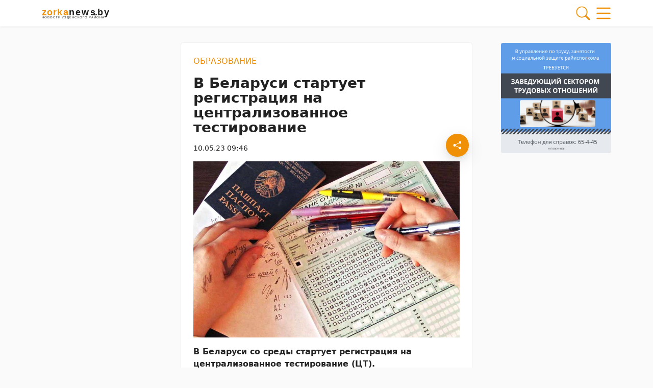

--- FILE ---
content_type: text/html; charset=UTF-8
request_url: https://zorkanews.by/10052023/v-belarusi-startuet-registracziya-na-czentralizovannoe-testirovanie/
body_size: 28906
content:
        <!DOCTYPE html> 
            <html lang="ru">
            <head>
            <meta http-equiv="Content-Type" content="text/html; charset=utf-8">
            <meta name="viewport" content="width=device-width, initial-scale=1, shrink-to-fit=no">
            <meta name="author" content="Limerencefox.com">

                        
             
            <!-- Yandex.RTB -->
<script>window.yaContextCb=window.yaContextCb||[]</script>
<script src="https://yandex.ru/ads/system/context.js" async></script>

<!-- Google Tag Manager -->
<script>(function(w,d,s,l,i){w[l]=w[l]||[];w[l].push({'gtm.start':
new Date().getTime(),event:'gtm.js'});var f=d.getElementsByTagName(s)[0],
j=d.createElement(s),dl=l!='dataLayer'?'&l='+l:'';j.async=true;j.src=
'https://www.googletagmanager.com/gtm.js?id='+i+dl;f.parentNode.insertBefore(j,f);
})(window,document,'script','dataLayer','GTM-KK85JSKK');</script>
<!-- End Google Tag Manager -->

<meta name="d4faa7185e7d56192c7b51df254a0a6f" content="">            
            
            <script>function loadAsync(e,t){var a,n=!1;a=document.createElement("script"),a.type="text/javascript",a.src=e,a.onreadystatechange=function(){n||this.readyState&&"complete"!=this.readyState||(n=!0,"function"==typeof t&&t())},a.onload=a.onreadystatechange,document.getElementsByTagName("head")[0].appendChild(a)}</script>
<meta name='robots' content='index, follow, max-image-preview:large, max-snippet:-1, max-video-preview:-1' />

	<!-- This site is optimized with the Yoast SEO plugin v26.7 - https://yoast.com/wordpress/plugins/seo/ -->
	<title>В Беларуси стартует регистрация на централизованное тестирование - 10.05.2023</title>
	<meta name="description" content="В Беларуси со среды стартует регистрация на централизованное тестирование (ЦТ). Зарегистрироваться, как и прежде, можно несколькими способами. Так, можно" />
	<link rel="canonical" href="https://zorkanews.by/10052023/v-belarusi-startuet-registracziya-na-czentralizovannoe-testirovanie/" />
	<meta property="og:locale" content="ru_RU" />
	<meta property="og:type" content="article" />
	<meta property="og:title" content="В Беларуси стартует регистрация на централизованное тестирование - 10.05.2023" />
	<meta property="og:description" content="В Беларуси со среды стартует регистрация на централизованное тестирование (ЦТ). Зарегистрироваться, как и прежде, можно несколькими способами. Так, можно" />
	<meta property="og:url" content="https://zorkanews.by/10052023/v-belarusi-startuet-registracziya-na-czentralizovannoe-testirovanie/" />
	<meta property="og:site_name" content="Чырвоная Зорка" />
	<meta property="article:published_time" content="2023-05-10T06:46:40+00:00" />
	<meta property="og:image" content="https://zorkanews.by/wp-content/uploads/2022/03/цт.jpg" />
	<meta property="og:image:width" content="1000" />
	<meta property="og:image:height" content="670" />
	<meta property="og:image:type" content="image/jpeg" />
	<meta name="author" content="Дарья Яскович" />
	<meta name="twitter:card" content="summary_large_image" />
	<meta name="twitter:label1" content="Написано автором" />
	<meta name="twitter:data1" content="Дарья Яскович" />
	<meta name="twitter:label2" content="Примерное время для чтения" />
	<meta name="twitter:data2" content="1 минута" />
	<script type="application/ld+json" class="yoast-schema-graph">{"@context":"https://schema.org","@graph":[{"@type":"Article","@id":"https://zorkanews.by/10052023/v-belarusi-startuet-registracziya-na-czentralizovannoe-testirovanie/#article","isPartOf":{"@id":"https://zorkanews.by/10052023/v-belarusi-startuet-registracziya-na-czentralizovannoe-testirovanie/"},"author":{"name":"Дарья Яскович","@id":"https://zorkanews.by/#/schema/person/01fb9df14e051cf957686b2e8b982671"},"headline":"В Беларуси стартует регистрация на централизованное тестирование","datePublished":"2023-05-10T06:46:40+00:00","mainEntityOfPage":{"@id":"https://zorkanews.by/10052023/v-belarusi-startuet-registracziya-na-czentralizovannoe-testirovanie/"},"wordCount":134,"commentCount":0,"image":{"@id":"https://zorkanews.by/10052023/v-belarusi-startuet-registracziya-na-czentralizovannoe-testirovanie/#primaryimage"},"thumbnailUrl":"https://zorkanews.by/app/uploads/2022/03/цт-e1687247497144.jpg","articleSection":["Образование"],"inLanguage":"ru-RU","potentialAction":[{"@type":"CommentAction","name":"Comment","target":["https://zorkanews.by/10052023/v-belarusi-startuet-registracziya-na-czentralizovannoe-testirovanie/#respond"]}]},{"@type":"WebPage","@id":"https://zorkanews.by/10052023/v-belarusi-startuet-registracziya-na-czentralizovannoe-testirovanie/","url":"https://zorkanews.by/10052023/v-belarusi-startuet-registracziya-na-czentralizovannoe-testirovanie/","name":"В Беларуси стартует регистрация на централизованное тестирование - 10.05.2023","isPartOf":{"@id":"https://zorkanews.by/#website"},"primaryImageOfPage":{"@id":"https://zorkanews.by/10052023/v-belarusi-startuet-registracziya-na-czentralizovannoe-testirovanie/#primaryimage"},"image":{"@id":"https://zorkanews.by/10052023/v-belarusi-startuet-registracziya-na-czentralizovannoe-testirovanie/#primaryimage"},"thumbnailUrl":"https://zorkanews.by/app/uploads/2022/03/цт-e1687247497144.jpg","datePublished":"2023-05-10T06:46:40+00:00","author":{"@id":"https://zorkanews.by/#/schema/person/01fb9df14e051cf957686b2e8b982671"},"description":"В Беларуси со среды стартует регистрация на централизованное тестирование (ЦТ). Зарегистрироваться, как и прежде, можно несколькими способами. Так, можно","breadcrumb":{"@id":"https://zorkanews.by/10052023/v-belarusi-startuet-registracziya-na-czentralizovannoe-testirovanie/#breadcrumb"},"inLanguage":"ru-RU","potentialAction":[{"@type":"ReadAction","target":["https://zorkanews.by/10052023/v-belarusi-startuet-registracziya-na-czentralizovannoe-testirovanie/"]}]},{"@type":"ImageObject","inLanguage":"ru-RU","@id":"https://zorkanews.by/10052023/v-belarusi-startuet-registracziya-na-czentralizovannoe-testirovanie/#primaryimage","url":"https://zorkanews.by/app/uploads/2022/03/цт-e1687247497144.jpg","contentUrl":"https://zorkanews.by/app/uploads/2022/03/цт-e1687247497144.jpg","width":1000,"height":660},{"@type":"BreadcrumbList","@id":"https://zorkanews.by/10052023/v-belarusi-startuet-registracziya-na-czentralizovannoe-testirovanie/#breadcrumb","itemListElement":[{"@type":"ListItem","position":1,"name":"Главная","item":"https://zorkanews.by/"},{"@type":"ListItem","position":2,"name":"Лента новостей","item":"https://zorkanews.by/lenta-novostej/"},{"@type":"ListItem","position":3,"name":"Образование","item":"https://zorkanews.by/category/obrazovanie/"},{"@type":"ListItem","position":4,"name":"В Беларуси стартует регистрация на централизованное тестирование"}]},{"@type":"WebSite","@id":"https://zorkanews.by/#website","url":"https://zorkanews.by/","name":"Чырвоная Зорка","description":"Новости Узденского района","potentialAction":[{"@type":"SearchAction","target":{"@type":"EntryPoint","urlTemplate":"https://zorkanews.by/?s={search_term_string}"},"query-input":{"@type":"PropertyValueSpecification","valueRequired":true,"valueName":"search_term_string"}}],"inLanguage":"ru-RU"},{"@type":"Person","@id":"https://zorkanews.by/#/schema/person/01fb9df14e051cf957686b2e8b982671","name":"Дарья Яскович","image":{"@type":"ImageObject","inLanguage":"ru-RU","@id":"https://zorkanews.by/#/schema/person/image/","url":"https://secure.gravatar.com/avatar/9a9d10db2991a16a6386d90c72a503441bb32922ecc68c773a821e3cfcfc5e1a?s=96&d=mm&r=g","contentUrl":"https://secure.gravatar.com/avatar/9a9d10db2991a16a6386d90c72a503441bb32922ecc68c773a821e3cfcfc5e1a?s=96&d=mm&r=g","caption":"Дарья Яскович"}}]}</script>
	<!-- / Yoast SEO plugin. -->


<script>
var wpo_server_info_css = {"user_agent":"Mozilla\/5.0 (Macintosh; Intel Mac OS X 10_15_7) AppleWebKit\/537.36 (KHTML, like Gecko) Chrome\/131.0.0.0 Safari\/537.36; ClaudeBot\/1.0; +claudebot@anthropic.com)"}
    var wpo_minac67166a=document.createElement("link");wpo_minac67166a.rel="stylesheet",wpo_minac67166a.type="text/css",wpo_minac67166a.media="async",wpo_minac67166a.href="https://zorkanews.by/app/themes/MP-News/assets/css/slick.css",wpo_minac67166a.onload=function() {wpo_minac67166a.media="all"},document.getElementsByTagName("head")[0].appendChild(wpo_minac67166a);
</script>
<!-- ERROR: WP-Optimize Minify was not allowed to save its cache on - /var/www/zorkanews_by_usr/data/www/zorkanews.by/web/app/cache/wpo-minify/1767957456/assets/wpo-minify-header-9e340e4a.min.css --><!-- Please check if the path above is correct and ensure your server has write permission there! --><style id='wp-img-auto-sizes-contain-inline-css' type='text/css'>
img:is([sizes=auto i],[sizes^="auto," i]){contain-intrinsic-size:3000px 1500px}
/*# sourceURL=wp-img-auto-sizes-contain-inline-css */
</style>
<style id='wp-block-library-inline-css' type='text/css'>
:root{--wp-block-synced-color:#7a00df;--wp-block-synced-color--rgb:122,0,223;--wp-bound-block-color:var(--wp-block-synced-color);--wp-editor-canvas-background:#ddd;--wp-admin-theme-color:#007cba;--wp-admin-theme-color--rgb:0,124,186;--wp-admin-theme-color-darker-10:#006ba1;--wp-admin-theme-color-darker-10--rgb:0,107,160.5;--wp-admin-theme-color-darker-20:#005a87;--wp-admin-theme-color-darker-20--rgb:0,90,135;--wp-admin-border-width-focus:2px}@media (min-resolution:192dpi){:root{--wp-admin-border-width-focus:1.5px}}.wp-element-button{cursor:pointer}:root .has-very-light-gray-background-color{background-color:#eee}:root .has-very-dark-gray-background-color{background-color:#313131}:root .has-very-light-gray-color{color:#eee}:root .has-very-dark-gray-color{color:#313131}:root .has-vivid-green-cyan-to-vivid-cyan-blue-gradient-background{background:linear-gradient(135deg,#00d084,#0693e3)}:root .has-purple-crush-gradient-background{background:linear-gradient(135deg,#34e2e4,#4721fb 50%,#ab1dfe)}:root .has-hazy-dawn-gradient-background{background:linear-gradient(135deg,#faaca8,#dad0ec)}:root .has-subdued-olive-gradient-background{background:linear-gradient(135deg,#fafae1,#67a671)}:root .has-atomic-cream-gradient-background{background:linear-gradient(135deg,#fdd79a,#004a59)}:root .has-nightshade-gradient-background{background:linear-gradient(135deg,#330968,#31cdcf)}:root .has-midnight-gradient-background{background:linear-gradient(135deg,#020381,#2874fc)}:root{--wp--preset--font-size--normal:16px;--wp--preset--font-size--huge:42px}.has-regular-font-size{font-size:1em}.has-larger-font-size{font-size:2.625em}.has-normal-font-size{font-size:var(--wp--preset--font-size--normal)}.has-huge-font-size{font-size:var(--wp--preset--font-size--huge)}.has-text-align-center{text-align:center}.has-text-align-left{text-align:left}.has-text-align-right{text-align:right}.has-fit-text{white-space:nowrap!important}#end-resizable-editor-section{display:none}.aligncenter{clear:both}.items-justified-left{justify-content:flex-start}.items-justified-center{justify-content:center}.items-justified-right{justify-content:flex-end}.items-justified-space-between{justify-content:space-between}.screen-reader-text{border:0;clip-path:inset(50%);height:1px;margin:-1px;overflow:hidden;padding:0;position:absolute;width:1px;word-wrap:normal!important}.screen-reader-text:focus{background-color:#ddd;clip-path:none;color:#444;display:block;font-size:1em;height:auto;left:5px;line-height:normal;padding:15px 23px 14px;text-decoration:none;top:5px;width:auto;z-index:100000}html :where(.has-border-color){border-style:solid}html :where([style*=border-top-color]){border-top-style:solid}html :where([style*=border-right-color]){border-right-style:solid}html :where([style*=border-bottom-color]){border-bottom-style:solid}html :where([style*=border-left-color]){border-left-style:solid}html :where([style*=border-width]){border-style:solid}html :where([style*=border-top-width]){border-top-style:solid}html :where([style*=border-right-width]){border-right-style:solid}html :where([style*=border-bottom-width]){border-bottom-style:solid}html :where([style*=border-left-width]){border-left-style:solid}html :where(img[class*=wp-image-]){height:auto;max-width:100%}:where(figure){margin:0 0 1em}html :where(.is-position-sticky){--wp-admin--admin-bar--position-offset:var(--wp-admin--admin-bar--height,0px)}@media screen and (max-width:600px){html :where(.is-position-sticky){--wp-admin--admin-bar--position-offset:0px}}

/*# sourceURL=wp-block-library-inline-css */
</style><style id='wp-block-paragraph-inline-css' type='text/css'>
.is-small-text{font-size:.875em}.is-regular-text{font-size:1em}.is-large-text{font-size:2.25em}.is-larger-text{font-size:3em}.has-drop-cap:not(:focus):first-letter{float:left;font-size:8.4em;font-style:normal;font-weight:100;line-height:.68;margin:.05em .1em 0 0;text-transform:uppercase}body.rtl .has-drop-cap:not(:focus):first-letter{float:none;margin-left:.1em}p.has-drop-cap.has-background{overflow:hidden}:root :where(p.has-background){padding:1.25em 2.375em}:where(p.has-text-color:not(.has-link-color)) a{color:inherit}p.has-text-align-left[style*="writing-mode:vertical-lr"],p.has-text-align-right[style*="writing-mode:vertical-rl"]{rotate:180deg}
/*# sourceURL=https://zorkanews.by/wp/wp-includes/blocks/paragraph/style.min.css */
</style>
<style id='global-styles-inline-css' type='text/css'>
:root{--wp--preset--aspect-ratio--square: 1;--wp--preset--aspect-ratio--4-3: 4/3;--wp--preset--aspect-ratio--3-4: 3/4;--wp--preset--aspect-ratio--3-2: 3/2;--wp--preset--aspect-ratio--2-3: 2/3;--wp--preset--aspect-ratio--16-9: 16/9;--wp--preset--aspect-ratio--9-16: 9/16;--wp--preset--color--black: #000000;--wp--preset--color--cyan-bluish-gray: #abb8c3;--wp--preset--color--white: #ffffff;--wp--preset--color--pale-pink: #f78da7;--wp--preset--color--vivid-red: #cf2e2e;--wp--preset--color--luminous-vivid-orange: #ff6900;--wp--preset--color--luminous-vivid-amber: #fcb900;--wp--preset--color--light-green-cyan: #7bdcb5;--wp--preset--color--vivid-green-cyan: #00d084;--wp--preset--color--pale-cyan-blue: #8ed1fc;--wp--preset--color--vivid-cyan-blue: #0693e3;--wp--preset--color--vivid-purple: #9b51e0;--wp--preset--color--tan: #E6DBAD;--wp--preset--color--yellow: #FDE64B;--wp--preset--color--orange: #ED7014;--wp--preset--color--red: #D0312D;--wp--preset--color--pink: #b565a7;--wp--preset--color--purple: #A32CC4;--wp--preset--color--blue: #3A43BA;--wp--preset--color--green: #3BB143;--wp--preset--color--brown: #231709;--wp--preset--color--grey: #6C626D;--wp--preset--gradient--vivid-cyan-blue-to-vivid-purple: linear-gradient(135deg,rgb(6,147,227) 0%,rgb(155,81,224) 100%);--wp--preset--gradient--light-green-cyan-to-vivid-green-cyan: linear-gradient(135deg,rgb(122,220,180) 0%,rgb(0,208,130) 100%);--wp--preset--gradient--luminous-vivid-amber-to-luminous-vivid-orange: linear-gradient(135deg,rgb(252,185,0) 0%,rgb(255,105,0) 100%);--wp--preset--gradient--luminous-vivid-orange-to-vivid-red: linear-gradient(135deg,rgb(255,105,0) 0%,rgb(207,46,46) 100%);--wp--preset--gradient--very-light-gray-to-cyan-bluish-gray: linear-gradient(135deg,rgb(238,238,238) 0%,rgb(169,184,195) 100%);--wp--preset--gradient--cool-to-warm-spectrum: linear-gradient(135deg,rgb(74,234,220) 0%,rgb(151,120,209) 20%,rgb(207,42,186) 40%,rgb(238,44,130) 60%,rgb(251,105,98) 80%,rgb(254,248,76) 100%);--wp--preset--gradient--blush-light-purple: linear-gradient(135deg,rgb(255,206,236) 0%,rgb(152,150,240) 100%);--wp--preset--gradient--blush-bordeaux: linear-gradient(135deg,rgb(254,205,165) 0%,rgb(254,45,45) 50%,rgb(107,0,62) 100%);--wp--preset--gradient--luminous-dusk: linear-gradient(135deg,rgb(255,203,112) 0%,rgb(199,81,192) 50%,rgb(65,88,208) 100%);--wp--preset--gradient--pale-ocean: linear-gradient(135deg,rgb(255,245,203) 0%,rgb(182,227,212) 50%,rgb(51,167,181) 100%);--wp--preset--gradient--electric-grass: linear-gradient(135deg,rgb(202,248,128) 0%,rgb(113,206,126) 100%);--wp--preset--gradient--midnight: linear-gradient(135deg,rgb(2,3,129) 0%,rgb(40,116,252) 100%);--wp--preset--font-size--small: 12px;--wp--preset--font-size--medium: 20px;--wp--preset--font-size--large: 36px;--wp--preset--font-size--x-large: 42px;--wp--preset--font-size--regular: 16px;--wp--preset--font-size--larger: 36px;--wp--preset--font-size--huge: 48px;--wp--preset--spacing--20: 0.44rem;--wp--preset--spacing--30: 0.67rem;--wp--preset--spacing--40: 1rem;--wp--preset--spacing--50: 1.5rem;--wp--preset--spacing--60: 2.25rem;--wp--preset--spacing--70: 3.38rem;--wp--preset--spacing--80: 5.06rem;--wp--preset--shadow--natural: 6px 6px 9px rgba(0, 0, 0, 0.2);--wp--preset--shadow--deep: 12px 12px 50px rgba(0, 0, 0, 0.4);--wp--preset--shadow--sharp: 6px 6px 0px rgba(0, 0, 0, 0.2);--wp--preset--shadow--outlined: 6px 6px 0px -3px rgb(255, 255, 255), 6px 6px rgb(0, 0, 0);--wp--preset--shadow--crisp: 6px 6px 0px rgb(0, 0, 0);}:where(.is-layout-flex){gap: 0.5em;}:where(.is-layout-grid){gap: 0.5em;}body .is-layout-flex{display: flex;}.is-layout-flex{flex-wrap: wrap;align-items: center;}.is-layout-flex > :is(*, div){margin: 0;}body .is-layout-grid{display: grid;}.is-layout-grid > :is(*, div){margin: 0;}:where(.wp-block-columns.is-layout-flex){gap: 2em;}:where(.wp-block-columns.is-layout-grid){gap: 2em;}:where(.wp-block-post-template.is-layout-flex){gap: 1.25em;}:where(.wp-block-post-template.is-layout-grid){gap: 1.25em;}.has-black-color{color: var(--wp--preset--color--black) !important;}.has-cyan-bluish-gray-color{color: var(--wp--preset--color--cyan-bluish-gray) !important;}.has-white-color{color: var(--wp--preset--color--white) !important;}.has-pale-pink-color{color: var(--wp--preset--color--pale-pink) !important;}.has-vivid-red-color{color: var(--wp--preset--color--vivid-red) !important;}.has-luminous-vivid-orange-color{color: var(--wp--preset--color--luminous-vivid-orange) !important;}.has-luminous-vivid-amber-color{color: var(--wp--preset--color--luminous-vivid-amber) !important;}.has-light-green-cyan-color{color: var(--wp--preset--color--light-green-cyan) !important;}.has-vivid-green-cyan-color{color: var(--wp--preset--color--vivid-green-cyan) !important;}.has-pale-cyan-blue-color{color: var(--wp--preset--color--pale-cyan-blue) !important;}.has-vivid-cyan-blue-color{color: var(--wp--preset--color--vivid-cyan-blue) !important;}.has-vivid-purple-color{color: var(--wp--preset--color--vivid-purple) !important;}.has-black-background-color{background-color: var(--wp--preset--color--black) !important;}.has-cyan-bluish-gray-background-color{background-color: var(--wp--preset--color--cyan-bluish-gray) !important;}.has-white-background-color{background-color: var(--wp--preset--color--white) !important;}.has-pale-pink-background-color{background-color: var(--wp--preset--color--pale-pink) !important;}.has-vivid-red-background-color{background-color: var(--wp--preset--color--vivid-red) !important;}.has-luminous-vivid-orange-background-color{background-color: var(--wp--preset--color--luminous-vivid-orange) !important;}.has-luminous-vivid-amber-background-color{background-color: var(--wp--preset--color--luminous-vivid-amber) !important;}.has-light-green-cyan-background-color{background-color: var(--wp--preset--color--light-green-cyan) !important;}.has-vivid-green-cyan-background-color{background-color: var(--wp--preset--color--vivid-green-cyan) !important;}.has-pale-cyan-blue-background-color{background-color: var(--wp--preset--color--pale-cyan-blue) !important;}.has-vivid-cyan-blue-background-color{background-color: var(--wp--preset--color--vivid-cyan-blue) !important;}.has-vivid-purple-background-color{background-color: var(--wp--preset--color--vivid-purple) !important;}.has-black-border-color{border-color: var(--wp--preset--color--black) !important;}.has-cyan-bluish-gray-border-color{border-color: var(--wp--preset--color--cyan-bluish-gray) !important;}.has-white-border-color{border-color: var(--wp--preset--color--white) !important;}.has-pale-pink-border-color{border-color: var(--wp--preset--color--pale-pink) !important;}.has-vivid-red-border-color{border-color: var(--wp--preset--color--vivid-red) !important;}.has-luminous-vivid-orange-border-color{border-color: var(--wp--preset--color--luminous-vivid-orange) !important;}.has-luminous-vivid-amber-border-color{border-color: var(--wp--preset--color--luminous-vivid-amber) !important;}.has-light-green-cyan-border-color{border-color: var(--wp--preset--color--light-green-cyan) !important;}.has-vivid-green-cyan-border-color{border-color: var(--wp--preset--color--vivid-green-cyan) !important;}.has-pale-cyan-blue-border-color{border-color: var(--wp--preset--color--pale-cyan-blue) !important;}.has-vivid-cyan-blue-border-color{border-color: var(--wp--preset--color--vivid-cyan-blue) !important;}.has-vivid-purple-border-color{border-color: var(--wp--preset--color--vivid-purple) !important;}.has-vivid-cyan-blue-to-vivid-purple-gradient-background{background: var(--wp--preset--gradient--vivid-cyan-blue-to-vivid-purple) !important;}.has-light-green-cyan-to-vivid-green-cyan-gradient-background{background: var(--wp--preset--gradient--light-green-cyan-to-vivid-green-cyan) !important;}.has-luminous-vivid-amber-to-luminous-vivid-orange-gradient-background{background: var(--wp--preset--gradient--luminous-vivid-amber-to-luminous-vivid-orange) !important;}.has-luminous-vivid-orange-to-vivid-red-gradient-background{background: var(--wp--preset--gradient--luminous-vivid-orange-to-vivid-red) !important;}.has-very-light-gray-to-cyan-bluish-gray-gradient-background{background: var(--wp--preset--gradient--very-light-gray-to-cyan-bluish-gray) !important;}.has-cool-to-warm-spectrum-gradient-background{background: var(--wp--preset--gradient--cool-to-warm-spectrum) !important;}.has-blush-light-purple-gradient-background{background: var(--wp--preset--gradient--blush-light-purple) !important;}.has-blush-bordeaux-gradient-background{background: var(--wp--preset--gradient--blush-bordeaux) !important;}.has-luminous-dusk-gradient-background{background: var(--wp--preset--gradient--luminous-dusk) !important;}.has-pale-ocean-gradient-background{background: var(--wp--preset--gradient--pale-ocean) !important;}.has-electric-grass-gradient-background{background: var(--wp--preset--gradient--electric-grass) !important;}.has-midnight-gradient-background{background: var(--wp--preset--gradient--midnight) !important;}.has-small-font-size{font-size: var(--wp--preset--font-size--small) !important;}.has-medium-font-size{font-size: var(--wp--preset--font-size--medium) !important;}.has-large-font-size{font-size: var(--wp--preset--font-size--large) !important;}.has-x-large-font-size{font-size: var(--wp--preset--font-size--x-large) !important;}
/*# sourceURL=global-styles-inline-css */
</style>

<style id='classic-theme-styles-inline-css' type='text/css'>
/*! This file is auto-generated */
.wp-block-button__link{color:#fff;background-color:#32373c;border-radius:9999px;box-shadow:none;text-decoration:none;padding:calc(.667em + 2px) calc(1.333em + 2px);font-size:1.125em}.wp-block-file__button{background:#32373c;color:#fff;text-decoration:none}
/*# sourceURL=/wp-includes/css/classic-themes.min.css */
</style>
<link rel='stylesheet' id='style-css-css' href='https://zorkanews.by/app/themes/MP-News/style.css' type='text/css' media='all' />
<link rel='stylesheet' id='bootstrap-min-css-css' href='https://zorkanews.by/app/themes/MP-News/assets/css/bootstrap.min.css' type='text/css' media='all' />
<script>
var wpo_server_info_js = {"user_agent":"Mozilla\/5.0 (Macintosh; Intel Mac OS X 10_15_7) AppleWebKit\/537.36 (KHTML, like Gecko) Chrome\/131.0.0.0 Safari\/537.36; ClaudeBot\/1.0; +claudebot@anthropic.com)"}
    loadAsync('https://zorkanews.by/app/themes/MP-News/assets/js/bootstrap.bundle.min.js', null);
</script>
<!-- ERROR: WP-Optimize minify was not allowed to save its cache on - /var/www/zorkanews_by_usr/data/www/zorkanews.by/web/app/cache/wpo-minify/1767957456/assets/wpo-minify-header-32750da0.min.js --><!-- Please check if the path above is correct and ensure your server has write permission there! --><!-- If you found a bug, please report this on https://wordpress.org/support/plugin/wp-optimize/ --><!-- ERROR: WP-Optimize minify was not allowed to save its cache on - /var/www/zorkanews_by_usr/data/www/zorkanews.by/web/app/cache/wpo-minify/1767957456/assets/wpo-minify-header-e1830a7a.min.js --><!-- Please check if the path above is correct and ensure your server has write permission there! --><!-- If you found a bug, please report this on https://wordpress.org/support/plugin/wp-optimize/ --><script type="text/javascript" src="https://zorkanews.by/wp/wp-includes/js/jquery/jquery.min.js" id="jquery-core-js"></script>
<script type="text/javascript" id="image-watermark-no-right-click-js-before">
/* <![CDATA[ */
var iwArgsNoRightClick = {"rightclick":"N","draganddrop":"N","devtools":"Y","enableToast":"Y","toastMessage":"This content is protected"};

//# sourceURL=image-watermark-no-right-click-js-before
/* ]]> */
</script>
<script type="text/javascript" src="https://zorkanews.by/app/plugins/image-watermark/js/no-right-click.js" id="image-watermark-no-right-click-js"></script>
<script type="text/javascript" src="https://zorkanews.by/app/themes/MP-News/assets/js/common.js" id="common-js-js"></script>
<script type="text/javascript" src="https://zorkanews.by/app/themes/MP-News/assets/js/post.js" id="post-js-js"></script>
<script type="text/javascript" src="https://zorkanews.by/app/cache/wpo-minify/1767957456/assets/wpo-minify-header-6fbf07c4.min.js" id="wpo_min-header-1-js"></script>
<script type="text/javascript" src="https://zorkanews.by/app/themes/MP-News/assets/js/slick.min.js" id="slick-min-js-js"></script>
<link rel="icon" href="https://zorkanews.by/app/uploads/2022/06/cropped-favicon-1-32x32.webp" sizes="32x32" />
<link rel="icon" href="https://zorkanews.by/app/uploads/2022/06/cropped-favicon-1-192x192.webp" sizes="192x192" />
<link rel="apple-touch-icon" href="https://zorkanews.by/app/uploads/2022/06/cropped-favicon-1-180x180.webp" />
<meta name="msapplication-TileImage" content="https://zorkanews.by/app/uploads/2022/06/cropped-favicon-1-270x270.webp" />
		<style type="text/css" id="wp-custom-css">
			.adv-blocks .adv-blocks__block img {
	object-fit: contain;
	border-radius: 0.25rem;
}
.adv-blocks .adv-blocks__block .card__img {
	box-shadow: none;
}
.wp-block-video,
.wp-block-video video {
	max-height:300px;
}
.adv-blocks:first-child .adv-blocks__block img {
	background: #fff;
	padding: 1rem;
}
.adv-blocks > .col-xl-4:nth-child(3) .adv-blocks__block .card__img {
    height: 100%;
}
.dem-vote-button .dem-button,
.dem-poll-info .dem-button {
	background: #f09007 !important
}
.post__content h2 {
                font-size: 1.5rem;
            }

            .post__content h3 {
                font-size: 1.35rem;
            }

            .post__content h4 {
                font-size: 1.25rem;
            }

            .post__content h5 {
                font-size: 1.15rem;
            }

            .post__content h6 {
                font-size: 1rem
            }		</style>
		            
            
        <style>
            :root {
                --bs-body-bg: #fafafa !important;
                --bs-body-text: #222222 !important;
                --bs-main-color: #f09007 !important;
                --bs-main-color-soft: #f09007b5 !important;
                --bs-main-color-transparent: #f090074a !important;
                --breadcrumb-first-icon: url("data:image/svg+xml,%3Csvg viewBox='0 0 16 16' id='bi-house' class='bi bi-house' fill='rgb(34,34,34)' xmlns='http://www.w3.org/2000/svg'%3E%3Cpath fill-rule='evenodd' d='M2 13.5V7h1v6.5a.5.5 0 0 0 .5.5h9a.5.5 0 0 0 .5-.5V7h1v6.5a1.5 1.5 0 0 1-1.5 1.5h-9A1.5 1.5 0 0 1 2 13.5zm11-11V6l-2-2V2.5a.5.5 0 0 1 .5-.5h1a.5.5 0 0 1 .5.5z'/%3E%3Cpath fill-rule='evenodd' d='M7.293 1.5a1 1 0 0 1 1.414 0l6.647 6.646a.5.5 0 0 1-.708.708L8 2.207 1.354 8.854a.5.5 0 1 1-.708-.708L7.293 1.5z'/%3E%3C/svg%3E") !important;
                --breadcrumb-first-icon-hover: url("data:image/svg+xml,%3Csvg viewBox='0 0 16 16' id='bi-house' class='bi bi-house' fill='rgb(240,144,7)' xmlns='http://www.w3.org/2000/svg'%3E%3Cpath fill-rule='evenodd' d='M2 13.5V7h1v6.5a.5.5 0 0 0 .5.5h9a.5.5 0 0 0 .5-.5V7h1v6.5a1.5 1.5 0 0 1-1.5 1.5h-9A1.5 1.5 0 0 1 2 13.5zm11-11V6l-2-2V2.5a.5.5 0 0 1 .5-.5h1a.5.5 0 0 1 .5.5z'/%3E%3Cpath fill-rule='evenodd' d='M7.293 1.5a1 1 0 0 1 1.414 0l6.647 6.646a.5.5 0 0 1-.708.708L8 2.207 1.354 8.854a.5.5 0 1 1-.708-.708L7.293 1.5z'/%3E%3C/svg%3E") !important;
                --blockquote-icon: url("data:image/svg+xml,%3Csvg fill='rgb(240,144,7)' viewBox='0 0 5 3' xmlns='http://www.w3.org/2000/svg'%3E%3Cpath d='M3.44455 0.772003C3.66855 0.772003 3.85655 0.852003 4.00855 1.012C4.16855 1.164 4.24855 1.352 4.24855 1.576C4.24855 1.792 4.21255 1.988 4.14055 2.164C4.06855 2.34 3.98455 2.492 3.88855 2.62C3.79255 2.74 3.70055 2.832 3.61255 2.896C3.52455 2.96 3.46455 2.992 3.43255 2.992C3.46455 2.96 3.49255 2.912 3.51655 2.848C3.54855 2.776 3.56455 2.708 3.56455 2.644C3.57255 2.572 3.56455 2.512 3.54056 2.464C3.52455 2.408 3.49255 2.38 3.44455 2.38C3.22055 2.38 3.02855 2.304 2.86855 2.152C2.71655 1.992 2.64055 1.8 2.64055 1.576C2.64055 1.352 2.71655 1.164 2.86855 1.012C3.02855 0.852003 3.22055 0.772003 3.44455 0.772003ZM1.57255 0.772003C1.79655 0.772003 1.98455 0.852003 2.13655 1.012C2.29655 1.164 2.37655 1.352 2.37655 1.576C2.37655 1.792 2.34055 1.988 2.26855 2.164C2.19655 2.34 2.11255 2.492 2.01655 2.62C1.92055 2.74 1.82855 2.832 1.74055 2.896C1.65255 2.96 1.59255 2.992 1.56055 2.992C1.59255 2.96 1.62055 2.912 1.64455 2.848C1.67655 2.776 1.69255 2.708 1.69255 2.644C1.70055 2.572 1.69255 2.512 1.66855 2.464C1.65255 2.408 1.62055 2.38 1.57255 2.38C1.34855 2.38 1.15655 2.304 0.996555 2.152C0.844555 1.992 0.768555 1.8 0.768555 1.576C0.768555 1.352 0.844555 1.164 0.996555 1.012C1.15655 0.852003 1.34855 0.772003 1.57255 0.772003Z'/%3E%3C/svg%3E") !important;
            }
        </style>
    
        </head>
            <body>
            
            <!-- Google Tag Manager (noscript) -->
<noscript><iframe src="https://www.googletagmanager.com/ns.html?id=GTM-KK85JSKK"
height="0" width="0" style="display:none;visibility:hidden"></iframe></noscript>
<!-- End Google Tag Manager (noscript) --> 
    
        <div class="svgs d-none">
            <svg>
                <svg id="logo" data-name="logo" xmlns="http://www.w3.org/2000/svg" viewBox="0 0 418.25 77.2">
  <defs>
    <style>
      .cls-1 {
        letter-spacing: .1em;
      }

      .cls-2 {
        letter-spacing: .17em;
      }

      .cls-3 {
        letter-spacing: .17em;
      }

      .cls-4 {
        font-family: ArialMT, Arial;
        font-size: 19px;
      }

      .cls-4, .cls-5 {
        fill: #1d1d1b;
      }

      .cls-4, .cls-5, .cls-6 {
        isolation: isolate;
      }

      .cls-7 {
        letter-spacing: .15em;
      }

      .cls-8 {
        letter-spacing: .16em;
      }

      .cls-5, .cls-6 {
        font-family: Arial-BoldMT, Arial;
        font-size: 58.46px;
        font-weight: 700;
      }

      .cls-6 {
        fill: #f09007;
      }

      .cls-9 {
        letter-spacing: .11em;
      }

      .cls-10 {
        letter-spacing: .13em;
      }

      .cls-11 {
        letter-spacing: .13em;
      }
    </style>
  </defs>
  <text class="cls-4" transform="translate(.57 71.03)"><tspan class="cls-3" x="0" y="0">НО</tspan><tspan class="cls-11" x="34.88" y="0">В</tspan><tspan class="cls-3" x="50.12" y="0">О</tspan><tspan class="cls-10" x="68.09" y="0">С</tspan><tspan class="cls-3" x="84.37" y="0">ТИ </tspan><tspan class="cls-7" x="124.49" y="0">У</tspan><tspan class="cls-3" x="139.33" y="0">ЗДЕНС</tspan><tspan class="cls-8" x="219.75" y="0">К</tspan><tspan class="cls-3" x="233.8" y="0">О</tspan><tspan class="cls-9" x="251.77" y="0">Г</tspan><tspan class="cls-3" x="264.18" y="0">О </tspan><tspan class="cls-1" x="290.62" y="0">Р</tspan><tspan class="cls-2" x="305.22" y="0">АЙОНА</tspan></text>
  <text class="cls-6" transform="translate(0 50.15)"><tspan x="0" y="0">z</tspan></text>
  <text class="cls-6" transform="translate(31.34 50.15)"><tspan x="0" y="0">o</tspan></text>
  <text class="cls-6" transform="translate(69.63 50.15)"><tspan x="0" y="0">r</tspan></text>
  <text class="cls-6" transform="translate(94.59 50.15)"><tspan x="0" y="0">k</tspan></text>
  <text class="cls-6" transform="translate(132.6 50.15)"><tspan x="0" y="0">a</tspan></text>
  <text class="cls-5" transform="translate(168.67 50.15)"><tspan x="0" y="0">n</tspan></text>
  <text class="cls-5" transform="translate(209.3 50.15)"><tspan x="0" y="0">e</tspan></text>
  <text class="cls-5" transform="translate(245.61 50.15)"><tspan x="0" y="0">w</tspan></text>
  <text class="cls-5" transform="translate(299.92 50.15)"><tspan x="0" y="0">s</tspan></text>
  <text class="cls-5" transform="translate(330.96 50.15)"><tspan x="0" y="0">.</tspan></text>
  <text class="cls-5" transform="translate(346.28 50.15)"><tspan x="0" y="0">b</tspan></text>
  <text class="cls-5" transform="translate(385.74 50.15)"><tspan x="0" y="0">y</tspan></text>
</svg>                                <symbol viewBox="0 0 24 24" id="menu" class="gb_i" focusable="false"><path d="M6,8c1.1,0 2,-0.9 2,-2s-0.9,-2 -2,-2 -2,0.9 -2,2 0.9,2 2,2zM12,20c1.1,0 2,-0.9 2,-2s-0.9,-2 -2,-2 -2,0.9 -2,2 0.9,2 2,2zM6,20c1.1,0 2,-0.9 2,-2s-0.9,-2 -2,-2 -2,0.9 -2,2 0.9,2 2,2zM6,14c1.1,0 2,-0.9 2,-2s-0.9,-2 -2,-2 -2,0.9 -2,2 0.9,2 2,2zM12,14c1.1,0 2,-0.9 2,-2s-0.9,-2 -2,-2 -2,0.9 -2,2 0.9,2 2,2zM16,6c0,1.1 0.9,2 2,2s2,-0.9 2,-2 -0.9,-2 -2,-2 -2,0.9 -2,2zM12,8c1.1,0 2,-0.9 2,-2s-0.9,-2 -2,-2 -2,0.9 -2,2 0.9,2 2,2zM18,14c1.1,0 2,-0.9 2,-2s-0.9,-2 -2,-2 -2,0.9 -2,2 0.9,2 2,2zM18,20c1.1,0 2,-0.9 2,-2s-0.9,-2 -2,-2 -2,0.9 -2,2 0.9,2 2,2z"></path></symbol>
                <symbol viewBox="0 0 16 16" id="bi-list" class="bi bi-list" xmlns="http://www.w3.org/2000/svg"><path fill-rule="evenodd" clip-rule="evenodd" d="M2.5 12a.5.5 0 0 1 .5-.5h10a.5.5 0 0 1 0 1H3a.5.5 0 0 1-.5-.5zm0-4a.5.5 0 0 1 .5-.5h10a.5.5 0 0 1 0 1H3a.5.5 0 0 1-.5-.5zm0-4a.5.5 0 0 1 .5-.5h10a.5.5 0 0 1 0 1H3a.5.5 0 0 1-.5-.5z"/></symbol>
                <symbol viewBox="0 0 16 16" id="bi-search" class="bi bi-search"xmlns="http://www.w3.org/2000/svg"   ><path d="M11.742 10.344a6.5 6.5 0 1 0-1.397 1.398h-.001c.03.04.062.078.098.115l3.85 3.85a1 1 0 0 0 1.415-1.414l-3.85-3.85a1.007 1.007 0 0 0-.115-.1zM12 6.5a5.5 5.5 0 1 1-11 0 5.5 5.5 0 0 1 11 0z"/></symbol>
                <symbol viewBox="0 0 16 16" id="bi-house" class="bi bi-house" xmlns="http://www.w3.org/2000/svg"><path fill-rule="evenodd" d="M2 13.5V7h1v6.5a.5.5 0 0 0 .5.5h9a.5.5 0 0 0 .5-.5V7h1v6.5a1.5 1.5 0 0 1-1.5 1.5h-9A1.5 1.5 0 0 1 2 13.5zm11-11V6l-2-2V2.5a.5.5 0 0 1 .5-.5h1a.5.5 0 0 1 .5.5z"/><path fill-rule="evenodd" d="M7.293 1.5a1 1 0 0 1 1.414 0l6.647 6.646a.5.5 0 0 1-.708.708L8 2.207 1.354 8.854a.5.5 0 1 1-.708-.708L7.293 1.5z"/></symbol>
                <symbol viewBox="0 0 16 16" id="bi-arrow-left" class="bi bi-arrow-left" xmlns="http://www.w3.org/2000/svg" width="16" height="16" fill="currentColor"><path fill-rule="evenodd" d="M15 8a.5.5 0 0 0-.5-.5H2.707l3.147-3.146a.5.5 0 1 0-.708-.708l-4 4a.5.5 0 0 0 0 .708l4 4a.5.5 0 0 0 .708-.708L2.707 8.5H14.5A.5.5 0 0 0 15 8z"/></symbol>
                <symbol viewBox="0 0 16 16" id="bi-eye" class="bi bi-eye" xmlns="http://www.w3.org/2000/svg" fill="currentColor"><path d="M16 8s-3-5.5-8-5.5S0 8 0 8s3 5.5 8 5.5S16 8 16 8zM1.173 8a13.133 13.133 0 0 1 1.66-2.043C4.12 4.668 5.88 3.5 8 3.5c2.12 0 3.879 1.168 5.168 2.457A13.133 13.133 0 0 1 14.828 8c-.058.087-.122.183-.195.288-.335.48-.83 1.12-1.465 1.755C11.879 11.332 10.119 12.5 8 12.5c-2.12 0-3.879-1.168-5.168-2.457A13.134 13.134 0 0 1 1.172 8z"/><path d="M8 5.5a2.5 2.5 0 1 0 0 5 2.5 2.5 0 0 0 0-5zM4.5 8a3.5 3.5 0 1 1 7 0 3.5 3.5 0 0 1-7 0z"/></symbol>
                <symbol viewBox="0 0 16 16" id="bi-circle-fill" class="bi bi-circle-fill" xmlns="http://www.w3.org/2000/svg"><circle cx="8" cy="8" r="8"/></symbol>
                <symbol viewBox="0 0 16 16" id="bi-arrow-up-short" class="bi bi-arrow-up-short" xmlns="http://www.w3.org/2000/svg"><path fill-rule="evenodd" d="M8 12a.5.5 0 0 0 .5-.5V5.707l2.146 2.147a.5.5 0 0 0 .708-.708l-3-3a.5.5 0 0 0-.708 0l-3 3a.5.5 0 1 0 .708.708L7.5 5.707V11.5a.5.5 0 0 0 .5.5z"/></symbol>
                <symbol viewBox="0 0 16 16" id="bi-arrow-right-short" class="bi bi-arrow-right-short" xmlns="http://www.w3.org/2000/svg"><path fill-rule="evenodd" d="M4 8a.5.5 0 0 1 .5-.5h5.793L8.146 5.354a.5.5 0 1 1 .708-.708l3 3a.5.5 0 0 1 0 .708l-3 3a.5.5 0 0 1-.708-.708L10.293 8.5H4.5A.5.5 0 0 1 4 8z"/></symbol>
                <symbol viewBox="0 0 16 16" id="bi-arrow-left-short" class="bi bi-arrow-left-short" xmlns="http://www.w3.org/2000/svg"><path fill-rule="evenodd" d="M12 8a.5.5 0 0 1-.5.5H5.707l2.147 2.146a.5.5 0 0 1-.708.708l-3-3a.5.5 0 0 1 0-.708l3-3a.5.5 0 1 1 .708.708L5.707 7.5H11.5a.5.5 0 0 1 .5.5z"/></symbol>
                <symbol viewBox="0 0 16 16" id="bi-share-fill" class="bi bi-share-fill" xmlns="http://www.w3.org/2000/svg"><path d="M11 2.5a2.5 2.5 0 1 1 .603 1.628l-6.718 3.12a2.499 2.499 0 0 1 0 1.504l6.718 3.12a2.5 2.5 0 1 1-.488.876l-6.718-3.12a2.5 2.5 0 1 1 0-3.256l6.718-3.12A2.5 2.5 0 0 1 11 2.5z"/></symbol>
                <symbol viewBox="0 0 16 16" id="bi-x-lg" class="bi bi-x-lg" xmlns="http://www.w3.org/2000/svg"><path d="M2.146 2.854a.5.5 0 1 1 .708-.708L8 7.293l5.146-5.147a.5.5 0 0 1 .708.708L8.707 8l5.147 5.146a.5.5 0 0 1-.708.708L8 8.707l-5.146 5.147a.5.5 0 0 1-.708-.708L7.293 8 2.146 2.854Z"/></symbol>
                <symbol viewBox="0 0 16 16" id="bi-plus" class="bi bi-plus" xmlns="http://www.w3.org/2000/svg"><path d="M8 4a.5.5 0 0 1 .5.5v3h3a.5.5 0 0 1 0 1h-3v3a.5.5 0 0 1-1 0v-3h-3a.5.5 0 0 1 0-1h3v-3A.5.5 0 0 1 8 4z"/></symbol>
                <symbol viewBox="0 0 16 16" id="bi-dash" class="bi bi-dash" xmlns="http://www.w3.org/2000/svg"><path d="M4 8a.5.5 0 0 1 .5-.5h7a.5.5 0 0 1 0 1h-7A.5.5 0 0 1 4 8z"/></symbol>
                <symbol viewBox="0 0 40 40" id="social-vkontakte" xmlns="http://www.w3.org/2000/svg"><path fill-rule="evenodd" clip-rule="evenodd" d="M9.7 9.7C8 11.35 8 14.1 8 19.5v1c0 5.4 0 8.15 1.7 9.8 1.65 1.7 4.4 1.7 9.8 1.7h1c5.4 0 8.15 0 9.8-1.7 1.7-1.65 1.7-4.4 1.7-9.8v-1c0-5.4 0-8.15-1.7-9.8C28.65 8 25.9 8 20.5 8h-1c-5.4 0-8.1.05-9.8 1.7zm3.05 5.8h1.75c.45 0 .6.2.85.75.85 2.45 2.3 4.65 2.9 4.65.2 0 .3-.1.3-.65v-2.6c-.031-.754-.3-1.073-.495-1.306-.115-.138-.205-.245-.205-.394 0-.2.15-.4.45-.4h2.75c.35 0 .5.2.5.65v3.45c0 .35.15.5.25.5.2 0 .4-.15.8-.55 1.25-1.45 2.15-3.6 2.15-3.6.1-.25.3-.5.75-.5h1.7c.55 0 .65.3.55.65-.2 1-2.35 4-2.35 4-.2.3-.25.45 0 .8.083.104.234.25.412.422.25.242.554.535.788.828.8.85 1.35 1.55 1.5 2.05.15.5-.1.75-.6.75h-1.75c-.465 0-.7-.256-1.237-.843a25.03 25.03 0 0 0-.813-.857c-1.05-1-1.5-1.15-1.75-1.15-.35 0-.45.1-.45.6v1.55c0 .45-.15.7-1.25.7-1.85 0-3.9-1.1-5.35-3.2-2.15-3.05-2.75-5.35-2.75-5.8 0-.25.1-.5.6-.5z"></path></symbol>
                <symbol viewBox="0 0 40 40" id="social-facebook" xmlns="http://www.w3.org/2000/svg"><path fill-rule="evenodd" clip-rule="evenodd" d="M31 20.002C31 13.925 26.076 9 20 9S9 13.925 9 20.002c0 5.492 4.022 10.043 9.281 10.869v-7.689h-2.793v-3.18h2.793v-2.424c0-2.757 1.642-4.28 4.155-4.28 1.204 0 2.462.214 2.462.214v2.708h-1.387c-1.367 0-1.792.849-1.792 1.719v2.063h3.05l-.487 3.18h-2.563v7.689C26.979 30.045 31 25.494 31 20z"></path></symbol>
                <symbol viewBox="0 0 40 40" id="social-odnoklassniki" xmlns="http://www.w3.org/2000/svg"><path fill-rule="evenodd" clip-rule="evenodd" d="M19.99 20.134a6.47 6.47 0 0 1-2.384-.443 6.194 6.194 0 0 1-1.956-1.208 5.68 5.68 0 0 1-1.313-1.81 5.202 5.202 0 0 1-.483-2.207 5.28 5.28 0 0 1 .483-2.239 6.075 6.075 0 0 1 1.313-1.844 5.928 5.928 0 0 1 1.956-1.24 6.467 6.467 0 0 1 2.384-.44 6.608 6.608 0 0 1 2.423.443 5.644 5.644 0 0 1 1.941 1.24 6.263 6.263 0 0 1 1.288 1.844c.323.702.488 1.466.483 2.24a5.199 5.199 0 0 1-.483 2.205 5.732 5.732 0 0 1-3.229 3.02 6.609 6.609 0 0 1-2.423.44zm0-8.487a3.1 3.1 0 0 0-2.134.814 2.585 2.585 0 0 0-.91 2c.004.758.336 1.478.91 1.972a3.145 3.145 0 0 0 4.292 0c.57-.497.899-1.216.9-1.972.01-.767-.319-1.5-.9-2a3.115 3.115 0 0 0-2.158-.814zm7.117 10.584a1.15 1.15 0 0 0-.017-1.384l.001-.004a1.518 1.518 0 0 0-.924-.717 1.811 1.811 0 0 0-1.666.475 5.28 5.28 0 0 1-1.44.717c-.48.157-.97.28-1.466.367-.378.067-.76.11-1.143.13l-.467.015-.467-.016a9.139 9.139 0 0 1-1.144-.129c-.493-.086-.98-.207-1.457-.362a5.27 5.27 0 0 1-1.44-.717 1.755 1.755 0 0 0-1.644-.475 1.6 1.6 0 0 0-.95.717c-.296.418-.283.98.032 1.384a7.878 7.878 0 0 0 1.6 1.257c.692.41 1.45.698 2.238.853a21.2 21.2 0 0 0 2.045.322l-.966.918a99.62 99.62 0 0 1-1.949 1.8c-.644.59-1.186 1.095-1.626 1.513a1.34 1.34 0 0 0-.435.967c0 .351.16.683.435.9l.161.161a1.486 1.486 0 0 0 1.965 0l3.613-3.378c.706.633 1.372 1.25 2 1.852a37.629 37.629 0 0 0 1.683 1.53c.27.24.62.371.982.37.358.003.703-.13.966-.37l.177-.162a1.16 1.16 0 0 0 .42-.9 1.365 1.365 0 0 0-.42-.967l-3.623-3.317-1-.918a16.317 16.317 0 0 0 2.093-.362 8.472 8.472 0 0 0 2.19-.813 7.068 7.068 0 0 0 1.643-1.257z"></path></symbol>
                <symbol viewBox="0 0 40 40" id="social-twitter" xmlns="http://www.w3.org/2000/svg"><path fill-rule="evenodd" clip-rule="evenodd" d="M8.485 28.082a13.217 13.217 0 0 0 20.331-11.74 9.428 9.428 0 0 0 2.318-2.4 9.32 9.32 0 0 1-2.669.73 4.664 4.664 0 0 0 2.044-2.57 9.288 9.288 0 0 1-2.95 1.127 4.65 4.65 0 0 0-7.919 4.24 13.191 13.191 0 0 1-9.578-4.857 4.652 4.652 0 0 0 1.437 6.2 4.613 4.613 0 0 1-2.1-.582v.059a4.649 4.649 0 0 0 3.72 4.556 4.667 4.667 0 0 1-2.1.08 4.652 4.652 0 0 0 4.341 3.227 9.316 9.316 0 0 1-5.77 1.989 9.404 9.404 0 0 1-1.105-.06z"></path></symbol>
                <symbol viewBox="0 0 40 40" id="social-zen" xmlns="http://www.w3.org/2000/svg"><path fill-rule="evenodd" clip-rule="evenodd" d="M10.6 10.6C12.2 9 15.3 9 19.9 9c-.2 4.8-.3 7.1-2.1 8.9-1.7 1.7-3.9 1.8-8.8 2 0-4.4 0-7.7 1.6-9.3zm18.8 0c1.6 1.6 1.6 4.8 1.5 9.3-4.8-.2-7-.3-8.8-2.1-1.7-1.7-1.8-3.9-2-8.8 4.6 0 7.7 0 9.3 1.6zm1.5 9.5c-4.8.1-7 .3-8.8 2-1.7 1.8-1.9 4-2 8.8 4.5 0 7.6 0 9.2-1.6 1.6-1.5 1.6-4.8 1.6-9.2zm-13 2.1c1.7 1.7 1.8 3.9 2 8.8-4.6 0-7.7 0-9.2-1.5-1.6-1.6-1.6-4.9-1.6-9.3 4.8.1 7 .3 8.8 2z"></path></symbol>
                <symbol viewBox="0 0 40 40" id="social-instagram" xmlns="http://www.w3.org/2000/svg"><path fill-rule="evenodd" clip-rule="evenodd" d="M30.674 17.02c.026 1.697.026 3.821 0 6.373a11.048 11.048 0 0 1-.419 3.307 5.344 5.344 0 0 1-4.315 3.746 17.97 17.97 0 0 1-2.957.241c-1.672.026-3.788.026-6.35 0-1.117.03-2.231-.11-3.307-.415a5.343 5.343 0 0 1-3.759-4.308 17.766 17.766 0 0 1-.242-2.957c-.026-1.69-.026-3.814 0-6.373a10.99 10.99 0 0 1 .415-3.31 5.347 5.347 0 0 1 4.316-3.75c.98-.143 1.968-.224 2.958-.243.147-.005 1.147-.008 3-.008v-.03c2.634.046 4.07.073 4.311.08a7.085 7.085 0 0 1 3.538.918 5.286 5.286 0 0 1 2.57 3.77c.156.977.236 1.966.24 2.956l.001.002zm-4.979-4c.345-.011.678.12.921.364.246.24.381.57.373.912.007.346-.13.68-.377.921a1.218 1.218 0 0 1-.907.378 1.256 1.256 0 0 1-.915-.388 1.282 1.282 0 0 1 .905-2.188zM28.8 19.84a568.057 568.057 0 0 1-.139 4.893l.006.003a3.965 3.965 0 0 1-1.435 3.086 3.9 3.9 0 0 1-2.089.81c-.82.08-1.638.126-2.454.135a79.61 79.61 0 0 1-1.4.013h-2.7c-.444-.003-.867-.008-1.267-.016a19.034 19.034 0 0 1-2.844-.2 3.7 3.7 0 0 1-2.163-1.143 3.8 3.8 0 0 1-.929-2.279c-.087-1.006-.133-2.24-.139-3.7-.005-1.73.018-3.667.068-5.81.013-.515.09-1.026.23-1.522a3.458 3.458 0 0 1 3.03-2.66c.897-.122 1.801-.185 2.706-.187 1.981-.031 3.793-.031 5.437 0a18 18 0 0 1 2.864.223c.814.13 1.56.531 2.114 1.14.543.632.868 1.422.927 2.253.062.62.107 1.43.134 2.43v2.531h.043zm-8.75-5.322a5.289 5.289 0 0 1 2.73.737 5.508 5.508 0 0 1-5.559 9.511 5.36 5.36 0 0 1-1.989-2.01 5.549 5.549 0 0 1-.726-2.8 5.284 5.284 0 0 1 .74-2.737 5.39 5.39 0 0 1 2.016-1.978 5.536 5.536 0 0 1 2.788-.724v.001zm3.24 6.86a3.557 3.557 0 0 1-3.295 2.195 3.432 3.432 0 0 1-2.514-1.052 3.556 3.556 0 1 1 5.032-5.025 3.557 3.557 0 0 1 .776 3.882z"></path></symbol>
                <symbol viewBox="0 0 40 40" id="social-youtube" xmlns="http://www.w3.org/2000/svg"> <path fill-rule="evenodd" clip-rule="evenodd" d="M31.313 15.464a3.382 3.382 0 0 0-3.382-3.383H12.068a3.381 3.381 0 0 0-3.381 3.383v9.072a3.38 3.38 0 0 0 3.381 3.383h15.863a3.38 3.38 0 0 0 3.382-3.383v-9.072zm-13.576 8.8v-8.52l6.467 4.253-6.467 4.268z"></path></symbol>
                <symbol viewBox="0 0 40 40" id="social-telegram" xmlns="http://www.w3.org/2000/svg"><path d="M28.19 11.119c-.037.013-.073.029-.11.043l-13.607 5.245c-2.1.81-4.2 1.62-6.3 2.433-.331.11-.639.282-.906.507a.56.56 0 0 0 .092 1c.185.105.383.187.59.242 1.54.48 3.078.965 4.621 1.439a.455.455 0 0 1 .341.34c.156.517.332 1.029.5 1.545.492 1.516.983 3.032 1.472 4.549a.55.55 0 0 0 .572.428 1.375 1.375 0 0 0 1.058-.454c.777-.767 1.568-1.522 2.342-2.293a.307.307 0 0 1 .48-.037c1.571 1.177 3.153 2.338 4.73 3.507.236.185.509.318.8.39a.92.92 0 0 0 1.09-.461 2.63 2.63 0 0 0 .276-.821c1.046-4.925 2.09-9.85 3.131-14.775.147-.572.259-1.153.335-1.74a1.039 1.039 0 0 0-1.508-1.087zm-2.61 3.7c-.183.173-.372.34-.557.508-2.951 2.662-5.904 5.322-8.857 7.98a.93.93 0 0 0-.32.673c-.09 1.108-.2 2.214-.3 3.32a.132.132 0 0 1-.08.14c-.148-.45-.292-.9-.438-1.341-.44-1.35-.878-2.7-1.328-4.048a.334.334 0 0 1 .16-.471c3.643-2.292 7.282-4.586 10.918-6.882.181-.132.39-.22.61-.257.115-.013.247-.018.307.1.06.118-.04.206-.116.277z"></path></symbol>
                <symbol viewBox="0 0 512 512" id="social-tiktok" xmlns="http://www.w3.org/2000/svg"><path d="m480.32 128.39c-29.22 0-56.18-9.68-77.83-26.01-24.83-18.72-42.67-46.18-48.97-77.83-1.56-7.82-2.4-15.89-2.48-24.16h-83.47v228.08l-.1 124.93c0 33.4-21.75 61.72-51.9 71.68-8.75 2.89-18.2 4.26-28.04 3.72-12.56-.69-24.33-4.48-34.56-10.6-21.77-13.02-36.53-36.64-36.93-63.66-.63-42.23 33.51-76.66 75.71-76.66 8.33 0 16.33 1.36 23.82 3.83v-62.34-22.41c-7.9-1.17-15.94-1.78-24.07-1.78-46.19 0-89.39 19.2-120.27 53.79-23.34 26.14-37.34 59.49-39.5 94.46-2.83 45.94 13.98 89.61 46.58 121.83 4.79 4.73 9.82 9.12 15.08 13.17 27.95 21.51 62.12 33.17 98.11 33.17 8.13 0 16.17-.6 24.07-1.77 33.62-4.98 64.64-20.37 89.12-44.57 30.08-29.73 46.7-69.2 46.88-111.21l-.43-186.56c14.35 11.07 30.04 20.23 46.88 27.34 26.19 11.05 53.96 16.65 82.54 16.64v-60.61-22.49c.02.02-.22.02-.24.02z"></path></symbol>
                <symbol viewBox="0 0 131 22" id="social-rutube" xmlns="http://www.w3.org/2000/svg"><path d="M13.6966 21.5811L9.57921 15.3372H9.53719H5.41982V21.5811H0V0.0419922H9.49518C14.915 0.0419922 18.5282 2.97533 18.5282 7.62676C18.5282 10.4344 17.1417 12.7391 14.831 14.0801L19.9567 21.6229H13.6966V21.5811ZM5.46183 10.5182H9.45317C11.5539 10.5182 13.1504 9.38675 13.1504 7.58485C13.1504 5.82485 11.5119 4.73533 9.45317 4.73533H5.46183V10.5182Z" fill="#fff"></path><path d="M42.3922 11.5238C42.3922 18.2286 38.4849 22 32.2248 22C26.0067 22 22.0994 18.2286 22.0994 11.5238V0H27.5612V11.6076C27.5612 14.9181 29.3678 16.9714 32.2248 16.9714C35.0818 16.9714 36.9304 14.9181 36.9304 11.6076V0H42.3922V11.5238Z" fill="#fff"></path><path d="M65.122 4.81915H58.1897V21.5811H52.8119V4.81915H45.8795V0.0419922H65.164V4.81915H65.122Z" fill="#fff"></path><path d="M88.9019 11.5238C88.9019 18.2286 84.9946 22 78.7345 22C72.5164 22 68.6091 18.2286 68.6091 11.5238V0H74.0709V11.6076C74.0709 14.9181 75.8775 16.9714 78.7345 16.9714C81.5915 16.9714 83.4401 14.9181 83.4401 11.6076V0H88.9019V11.5238Z" fill="var(--pen-menu-text)"></path><path d="M111.001 15.5887C111.001 19.1506 108.102 21.5811 103.186 21.5811H92.2208V0.0419922H102.514C107.262 0.0419922 109.993 2.26295 109.993 5.78295C109.993 7.79438 108.858 9.84771 106.968 10.5182C109.699 11.0629 111.001 13.2839 111.001 15.5887ZM97.6826 4.4001V8.8839H101.758C103.817 8.8839 104.909 7.87819 104.909 6.49534C104.909 5.11248 103.817 4.4001 101.758 4.4001H97.6826ZM105.749 14.8763C105.749 13.5353 104.615 12.781 102.598 12.781H97.6826V17.1391H102.514C104.741 17.1391 105.749 16.1753 105.749 14.8763Z" fill="var(--pen-menu-text)"></path><path d="M119.992 4.73542V8.67446H129.656V13.2421H119.992V16.9716H131V21.623H114.53V0.0839844H131V4.73542H119.992Z" fill="#fff"></path></symbol>
                <symbol viewBox="0 0 40 40" id="social-viber" xmlns="http://www.w3.org/2000/svg"><path fill-rule="evenodd" clip-rule="evenodd" d="M30.037 16.124a7.267 7.267 0 00-1.982-3.84 10.856 10.856 0 00-.74-.55 6.957 6.957 0 00-1.466-.7 15.27 15.27 0 00-2.3-.61 16.869 16.869 0 00-3.2-.265l-.937-.03c-.773.009-1.545.071-2.31.186-.958.14-1.903.359-2.825.655a6.743 6.743 0 00-2.544 1.436 6.434 6.434 0 00-1.686 2.872 14.673 14.673 0 00-.53 3.871c0 .71.02 1.543.062 2.5.044.966.217 1.921.515 2.841a7.114 7.114 0 001.5 2.575 6.201 6.201 0 002.98 1.733v2.25l.063.468c.02.286.222.526.5.593a.849.849 0 00.9-.25c.27-.27.572-.583.905-.937.187-.207.4-.446.64-.717.24-.27.442-.52.609-.75a18.53 18.53 0 004.51-.093c1.24-.208 1.931-.333 2.076-.375.188-.067.542-.167 1.062-.3a5.147 5.147 0 001.654-.828 6.73 6.73 0 001.655-1.808c.58-.97.932-2.058 1.03-3.184.347-2.239.3-4.52-.141-6.743zm-1.498.593c.352 1.906.39 3.857.109 5.775a6.218 6.218 0 01-.858 2.62 5.142 5.142 0 01-1.358 1.451 4.3 4.3 0 01-1.358.64c-.426.104-.712.177-.858.218-.146.041-.75.156-1.811.344-1.27.195-2.56.237-3.84.124l-.343.438c-.25.29-.536.629-.858 1.014-.323.384-.652.764-.984 1.14-.333.374-.582.645-.75.811a.561.561 0 01-.155.11.236.236 0 01-.187.015.2.2 0 01-.094-.125.81.81 0 01-.031-.25V27.36a5 5 0 01-2.481-1.467 5.82 5.82 0 01-1.2-2.185 9.05 9.05 0 01-.36-2.4c-.01-.812-.014-1.51-.014-2.092.007-1.09.154-2.176.437-3.23a5.266 5.266 0 011.405-2.42 5.444 5.444 0 012.138-1.2 13.848 13.848 0 012.4-.53c.647-.087 1.299-.134 1.952-.142l.81.032c.916-.01 1.83.056 2.733.2.672.11 1.335.271 1.982.484a7.1 7.1 0 011.28.562c.228.131.447.277.655.437a5.949 5.949 0 011.639 3.31zm-3.262 3.621a.275.275 0 01-.2-.078.238.238 0 01-.078-.17 6.942 6.942 0 00-.406-2.28 4.474 4.474 0 00-1.092-1.686 5.267 5.267 0 00-1.671-1.093 5.827 5.827 0 00-2.044-.4.268.268 0 01-.25-.25.335.335 0 01.078-.219.223.223 0 01.172-.093h.03a6.45 6.45 0 012.217.437c.686.27 1.312.673 1.842 1.186.54.54.96 1.187 1.233 1.9.294.8.437 1.648.422 2.5a.159.159 0 01-.047.171.275.275 0 01-.206.075zm-4.25 2.4h-.25l.006.004a4.456 4.456 0 01-1.768-.88 6.305 6.305 0 01-1.124-1.2 4.435 4.435 0 01-.577-1.077l-.156-.468.03-.25a.39.39 0 01.188-.343l.53-.437a.883.883 0 00.25-.453.806.806 0 00-.124-.67 6.973 6.973 0 00-.3-.5 12.791 12.791 0 01-.328-.53 10.832 10.832 0 00-.437-.563l-.312-.375a.9.9 0 00-.484-.265 1.056 1.056 0 00-.577.078c-.188.127-.37.257-.546.39-.187.145-.36.307-.515.484-.101.14-.195.287-.281.437a1.213 1.213 0 00-.156.406v.156a1.195 1.195 0 00.062.375c.084.208.209.504.375.89.166.384.415.878.749 1.482.199.38.418.75.655 1.108.211.32.44.627.687.921.104.146.224.301.359.453.135.152.276.307.42.452l.126.125c.149.149.305.29.469.422l.215.177c.08.067.154.128.222.182.27.208.572.426.905.655.35.24.715.459 1.092.656.604.333 1.104.588 1.5.764.294.138.596.258.905.36l.187.062c.06.02.124.031.188.031h.062l.03-.03a1.61 1.61 0 00.454-.142c.159-.074.31-.163.453-.265.177-.156.339-.328.483-.515.133-.173.253-.355.359-.546v-.032a.893.893 0 00.11-.56.9.9 0 00-.266-.47l-.374-.312a41.92 41.92 0 00-.593-.437 12.48 12.48 0 00-.515-.343 5.515 5.515 0 00-.484-.28.828.828 0 00-.687-.126.886.886 0 00-.468.25l-.406.53a.48.48 0 01-.343.22zm3.059-3.215a.223.223 0 01-.094.171.293.293 0 01-.187.078.268.268 0 01-.281-.28 3.22 3.22 0 00-.188-1.3 3.513 3.513 0 00-.655-1.078 2.808 2.808 0 00-1.015-.734 3.83 3.83 0 00-1.39-.3.21.21 0 01-.186-.094.38.38 0 01-.062-.218.226.226 0 01.078-.188.317.317 0 01.2-.062 5.103 5.103 0 011.592.36c.472.192.89.498 1.217.89.334.353.589.773.749 1.232.173.49.25 1.008.227 1.527l-.005-.004zm-1.917-.313a.314.314 0 00.2.063l.036.003a.224.224 0 00.187-.078.266.266 0 00.063-.172 2.167 2.167 0 00-.531-1.467A1.894 1.894 0 0020.748 17a.333.333 0 00-.22.078.254.254 0 00-.093.2.187.187 0 00.063.2c.06.052.138.08.218.078.374-.006.735.14 1 .406.247.298.38.674.375 1.061a.224.224 0 00.078.187z"></path></symbol>
                <symbol viewBox="0 0 40 40" id="icon-more" xmlns="http://www.w3.org/2000/svg"><circle cx="20" cy="19.667" r="1.999"></circle><circle cx="27.998" cy="19.667" r="1.999"></circle><circle cx="12.002" cy="19.667" r="1.999"></circle></symbol>
                <symbol viewBox="0 0 40 40" id="icon-share" xmlns="http://www.w3.org/2000/svg"><path d="M19.13 8.876v15.039h1.75V8.92l3.01 3.054 1.246-1.229L21.13 6.68a1.43 1.43 0 0 0-1.127-.555 1.347 1.347 0 0 0-1.131.543l-4.007 3.98 1.233 1.24z"></path><path d="M27.937 14.115h-3.538v1.75h3.538a.233.233 0 0 1 .239.227v13.806a.233.233 0 0 1-.239.227H12.063a.233.233 0 0 1-.239-.227V16.092a.233.233 0 0 1 .239-.227h3.521v-1.75h-3.521a1.985 1.985 0 0 0-1.989 1.977v13.806a1.985 1.985 0 0 0 1.989 1.977h15.874a1.985 1.985 0 0 0 1.989-1.977V16.092a1.985 1.985 0 0 0-1.989-1.977z"></path></symbol>
                <symbol viewBox="0 0 40 40" id="icon-right" xmlns="http://www.w3.org/2000/svg"><path d="M14.847 29.645l-1.075-1.381 10.926-8.498a.126.126 0 000-.199L13.772 11.07l1.075-1.38 10.925 8.497a1.874 1.874 0 010 2.96z"></path></symbol>
                <symbol viewBox="0 0 40 40" id="icon-left" xmlns="http://www.w3.org/2000/svg"><path d="M24.153 29.645l-10.925-8.498a1.874 1.874 0 010-2.96l10.925-8.498 1.075 1.381-10.926 8.497a.126.126 0 000 .199l10.926 8.498z"></path></symbol>
                <symbol viewBox="0 0 40 40" id="icon-up-wide" xmlns="http://www.w3.org/2000/svg"><path d="M30.912 23.888l-10.836-8.315a.124.124 0 00-.153 0L9.088 23.888 8.023 22.5l10.835-8.315a1.878 1.878 0 012.283 0L31.977 22.5z"></path></symbol>
                <symbol viewBox="0 0 64 64" id="currency-rub" xmlns="http://www.w3.org/2000/svg" xml:space="preserve"><path style="fill:#fff" d="M32 0C18.192 0 6.426 8.746 1.941 21H62.06C57.574 8.746 45.808 0 32 0z"/><path style="fill:#0547af" d="M0 32c0 3.865.685 7.57 1.941 11H62.06A31.95 31.95 0 0 0 64 32c0-3.865-.685-7.57-1.941-11H1.941A31.927 31.927 0 0 0 0 32z"/><path style="fill:#d82e25" d="M32 64c13.808 0 25.574-8.746 30.059-21H1.941C6.426 55.254 18.192 64 32 64z"/></symbol>
                <symbol viewBox="0 0 64 64" id="currency-usd" xmlns="http://www.w3.org/2000/svg" xml:space="preserve"><circle style="fill:#fff" cx="32" cy="32" r="32"/><path style="fill:#c64252" d="M32 0a31.842 31.842 0 0 1 16.185 4.398H27.55V.315A32.17 32.17 0 0 1 32 0zm-4.45 34.511h36.343c.064-.829.107-1.665.107-2.511s-.043-1.682-.107-2.511H27.55v5.022zm0-20.074h31.196a32.138 32.138 0 0 0-4.073-5.017H27.55v5.017zm0 10.045h35.553a31.699 31.699 0 0 0-1.661-5.033H27.55v5.033zM32 64a31.84 31.84 0 0 0 16.185-4.398h-32.37A31.84 31.84 0 0 0 32 64zM2.558 44.551h58.885a31.705 31.705 0 0 0 1.657-5.017H.9c.418 1.73.971 3.408 1.658 5.017zM9.327 54.58h45.346a32.138 32.138 0 0 0 4.073-5.017H5.254a32.138 32.138 0 0 0 4.073 5.017z"/><path style="fill:#2b497a" d="M7.657 11.241a32.028 32.028 0 0 0-4.794 7.532l.343 1.069h1.466l-1.185.854.446 1.389-1.172-.867-1.185.867.031-.096a31.864 31.864 0 0 0-1.565 8.392l-.009.362C.016 31.161 0 31.579 0 32c0 .846.043 1.682.107 2.511H27.55V.315a31.794 31.794 0 0 0-4.045.834l.36 1.12h1.466l-1.185.854.459 1.402-1.185-.867-1.185.854.459-1.389-1.185-.854h1.466l.342-1.066a31.803 31.803 0 0 0-7.096 2.963l-.211.121a32.128 32.128 0 0 0-4.109 2.82l-.456.374a32.076 32.076 0 0 0-3.557 3.495M3.933 29.12l-1.172-.867-1.185.854.446-1.389-1.172-.854h1.453l.459-1.389.446 1.389h1.466l-1.185.854.444 1.402zm4.142 3.504-1.185-.853-1.185.854.459-1.402-1.185-.854h1.453l.459-1.376.446 1.389h1.466l-1.185.854.457 1.388zm-.459-8.41.459 1.376-1.185-.854-1.186.854.459-1.389-1.185-.854h1.453l.459-1.389.446 1.402h1.466l-1.186.854zm0-7.035.459 1.402-1.185-.867-1.185.854.459-1.389-1.185-.854h1.453l.459-1.389.446 1.389h1.466l-1.187.854zm4.588 11.941-1.185-.867-1.172.854.446-1.389-1.185-.854h1.478l.433-1.389.459 1.389h1.453l-1.172.854.445 1.402zm-.446-8.424.446 1.389-1.185-.867-1.172.867.446-1.402-1.186-.853h1.478l.433-1.376.459 1.389h1.453l-1.172.853zm0-7.034.446 1.402-1.185-.867-1.172.854.446-1.389-1.185-.854h1.478l.433-1.389.459 1.389h1.453l-1.173.854zm4.575 18.962-1.185-.854-1.172.854.446-1.402-1.172-.854h1.453l.446-1.376.459 1.389h1.453l-1.172.854.444 1.389zm-.446-8.41.446 1.376-1.185-.854-1.172.854.446-1.389-1.172-.854h1.453l.446-1.389.459 1.402h1.453l-1.174.854zm0-7.035.446 1.402-1.185-.867-1.172.854.446-1.389-1.172-.854h1.453l.446-1.389.459 1.389h1.453l-1.174.854zm0-7.022.446 1.389-1.185-.867-1.172.867.446-1.402-1.172-.854h1.453l.446-1.389.459 1.402h1.453l-1.174.854zm4.575 18.963-1.172-.867-1.185.854.446-1.389-1.172-.854h1.453l.459-1.389.446 1.389h1.466l-1.185.854.444 1.402zm-.446-8.424.446 1.389-1.172-.867-1.185.867.446-1.402-1.172-.854h1.453l.459-1.376.446 1.389h1.466l-1.187.854zm0-7.034.446 1.402-1.172-.867-1.185.854.446-1.389-1.172-.854h1.453l.459-1.389.446 1.389h1.466l-1.187.854zm0-7.022.446 1.389-1.172-.854-1.185.854.445-1.389-1.172-.854h1.453l.459-1.389.446 1.389h1.466l-1.186.854zm4.587 25.984-1.185-.854-1.185.854.459-1.402-1.185-.854h1.466l.446-1.376.446 1.389h1.466l-1.185.854.457 1.389zm-.458-8.41.459 1.376-1.185-.854-1.185.854.459-1.389-1.185-.854h1.466l.446-1.389.446 1.402h1.466l-1.187.854zm0-7.035.459 1.402-1.185-.867-1.185.854.459-1.389-1.185-.854h1.466l.446-1.389.446 1.389h1.466l-1.187.854zm0-7.022.459 1.389-1.185-.867-1.185.867.459-1.402-1.185-.854h1.466l.446-1.389.446 1.402h1.466l-1.187.854z"/></symbol>
                <symbol viewBox="0 0 24 24" id="currency-eur" xmlns="http://www.w3.org/2000/svg"><defs><circle id="currency-EUR_a" cx="12" cy="12" r="12"></circle></defs><g fill="none" fill-rule="evenodd"><use fill="#00309D" xlink:href="#currency-EUR_a"></use><path d="m11.85 18.985.315.973 1.023-.001-.829.6.318.972-.827-.603-.826.603.318-.973-.829-.6 1.023.002.314-.973ZM7.74 17.877l.314.974 1.023-.002-.83.6.32.972-.827-.602-.827.602.318-.972-.83-.6 1.024.002.315-.974Zm8.23-.002.314.974 1.024-.002-.83.6.319.972-.827-.602-.826.602.318-.972-.83-.6 1.024.002.314-.974Zm3.025-3.01.314.974 1.024-.002-.83.6.319.973-.827-.603-.827.603.318-.973-.829-.6 1.024.002.314-.974Zm-14.283-.008.314.974 1.023-.002-.828.6.318.972-.827-.603-.827.603.318-.972-.829-.6 1.023.002.315-.974Zm15.379-4.112.314.973 1.023-.002-.829.6.318.972-.826-.603-.827.603.318-.972-.829-.6 1.023.002.315-.973Zm-16.475-.001.314.974 1.023-.002-.829.6.318.972-.826-.603-.827.603.318-.972-.829-.6 1.024.002.314-.974Zm1.091-4.107.314.974 1.023-.003-.829.6.319.973-.827-.603-.826.603.317-.973-.828-.6 1.023.003.314-.974Zm14.28-.008.315.973 1.023-.001-.829.6.318.972-.826-.603-.827.603.318-.972-.829-.6 1.023.001.315-.973ZM7.727 3.622l.315.973 1.023-.002-.829.6.318.973-.827-.603-.826.603.318-.973-.83-.6 1.024.002.314-.973Zm8.247-.014.314.974 1.023-.002-.829.6.318.972-.826-.603-.827.603.318-.972-.83-.6 1.024.002.315-.974Zm-4.12-1.102.315.974 1.023-.002-.829.6.319.972-.827-.603-.827.603.319-.972-.83-.6 1.023.002.315-.974Z" fill="#FFCD00" mask="url(#currency-EUR_b)"></path></g></symbol>
                <symbol viewBox="0 0 16 16" id="bi-list-ul" class="bi bi-list-ul" xmlns="http://www.w3.org/2000/svg"><path fill-rule="evenodd" d="M5 11.5a.5.5 0 0 1 .5-.5h9a.5.5 0 0 1 0 1h-9a.5.5 0 0 1-.5-.5m0-4a.5.5 0 0 1 .5-.5h9a.5.5 0 0 1 0 1h-9a.5.5 0 0 1-.5-.5m0-4a.5.5 0 0 1 .5-.5h9a.5.5 0 0 1 0 1h-9a.5.5 0 0 1-.5-.5m-3 1a1 1 0 1 0 0-2 1 1 0 0 0 0 2m0 4a1 1 0 1 0 0-2 1 1 0 0 0 0 2m0 4a1 1 0 1 0 0-2 1 1 0 0 0 0 2"/></symbol>
                <symbol viewBox="0 0 16 16" id="bi-file-text" xmlns="http://www.w3.org/2000/svg" class="bi bi-file-text"><path d="M5 4a.5.5 0 0 0 0 1h6a.5.5 0 0 0 0-1zm-.5 2.5A.5.5 0 0 1 5 6h6a.5.5 0 0 1 0 1H5a.5.5 0 0 1-.5-.5M5 8a.5.5 0 0 0 0 1h6a.5.5 0 0 0 0-1zm0 2a.5.5 0 0 0 0 1h3a.5.5 0 0 0 0-1z"></path><path d="M2 2a2 2 0 0 1 2-2h8a2 2 0 0 1 2 2v12a2 2 0 0 1-2 2H4a2 2 0 0 1-2-2zm10-1H4a1 1 0 0 0-1 1v12a1 1 0 0 0 1 1h8a1 1 0 0 0 1-1V2a1 1 0 0 0-1-1"></path></symbol>
            </svg>
        </div>

	
                                        <div class="mobile-menu">
                <a class="mobile-menu__icon" data-bs-toggle="offcanvas" href="#feed-line" role="button" aria-controls="feed-line" aria-label="Показать/Скрыть Ленту новостей" title="Показать/Скрыть Ленту новосте">
                    <svg class="svg-icon" data-bs-target="#feed-line">
                        <use href="#bi-file-text"></use>
                    </svg>
                </a>
                <a class="mobile-menu__icon" data-bs-toggle="offcanvas" href="#offcanvasSearch" role="button" aria-controls="offcanvasSearch" aria-label="Поиск" title="Поиск">
                    <svg class="svg-icon" data-bs-target="#offcanvasSearch">
                        <use href="#bi-search"></use>
                    </svg>
                </a>
                                                    <a href="https://zorkanews.by" class="mobile-menu__icon logo" title="Главная страница">
                        <svg class="svg-icon">
                            <use href="#logo"></use>                        </svg>
                    </a>
                                <a class="mobile-menu__icon" data-bs-toggle="offcanvas" href="#offcanvasMenu" role="button" aria-controls="offcanvasMenu" aria-label="Меню" title="Меню">
                    <svg class="svg-icon" data-bs-target="#offcanvasMenu">
                        <use href="#menu"></use>
                    </svg>
                </a>
                <a id="back-top" class="mobile-menu__icon" title="Наверх">
                    <svg class="svg-icon" data-bs-target="#offcanvasSearch">
                        <use href="#bi-arrow-up-short"></use>
                    </svg>
                </a>
                </div>
                                <header class="header-sticky d-none d-md-block p-0 m-0">
                    <div class="container d-flex justify-content-between align-items-center">
                        <div class="header__logo">
                            <a href="https://zorkanews.by" aria-label="Главная страница" title="Главная страница">
                                <svg class="svg-icon">
                                    <use href="#logo"></use>
                                </svg>
                                                            </a>
                        </div>
                        <div class="header__menu d-none d-lg-flex">
                            <a href="https://pogoda.mlyn.by/" class="weather-icon" role="button" aria-label="Прогноз погоды" title="Прогноз погоды">
                                                                <svg class="svg-icon">
                                    <use href="#weather-icon"></use>
                                </svg>
                            </a>
                            <a href="https://zorkanews.by/kursy-valyut" class="currency-icon" role="button" aria-label="Курсы валют" title="Курсы валют">
                                <svg class="svg-icon">
                                    <use href="#currency-icon"></use>
                                </svg>
                            </a>
                            <a class="search-icon" data-bs-toggle="offcanvas" href="#offcanvasSearch" role="button" aria-controls="offcanvasSearch" aria-label="Поиск" title="Поиск">
                                <svg class="svg-icon" data-bs-target="#offcanvasSearch">
                                    <use href="#bi-search"></use>
                                </svg>
                            </a>
                            <a class="menu-icon" data-bs-toggle="offcanvas" href="#offcanvasMenu" role="button" aria-controls="offcanvasMenu" aria-label="Меню" title="Меню">
                                <svg class="svg-icon" data-bs-target="#offcanvasMenu">
                                    <use href="#bi-list"></use>
                                </svg>
                            </a>
                        </div>
                    </div>
                </header>
                                     

                        
        <div class="offcanvas offcanvas-menu offcanvas-end" tabindex="-1" id="offcanvasMenu" aria-labelledby="offcanvasMenuLabel">
            <div class="offcanvas-header">
                <div class="offcanvas-menu__header-caption" aria-label="Меню" title="Меню">
                    Меню
                </div>    
                <button type="button" class="btn-close text-reset" data-bs-dismiss="offcanvas" aria-label="Закрыть" title="Закрыть"></button>
            </div>
            <div class="offcanvas-body d-flex flex-column pt-3">
                
            <nav class="main-menu pb-4">
                <div class="menu-osnovnoe-menyu-container"><ul id="menu-osnovnoe-menyu" class="menu"><li id="menu-item-56611" class="menu-item menu-item-type-post_type menu-item-object-page menu-item-home menu-item-56611 main-menu__item"><a href="https://zorkanews.by/">Главная</a></li>
<li id="menu-item-37802" class="menu-item menu-item-type-post_type menu-item-object-page current_page_parent menu-item-37802 main-menu__item"><a href="https://zorkanews.by/lenta-novostej/">Лента новостей</a></li>
<li id="menu-item-37822" class="menu-item menu-item-type-post_type menu-item-object-page menu-item-37822 main-menu__item"><a href="https://zorkanews.by/uslugi/">Услуги</a></li>
<li id="menu-item-37818" class="menu-item menu-item-type-post_type menu-item-object-page menu-item-37818 main-menu__item"><a href="https://zorkanews.by/o-nas/">О нас</a></li>
<li id="menu-item-35127" class="menu-item menu-item-type-post_type menu-item-object-page menu-item-35127 main-menu__item"><a href="https://zorkanews.by/nashi-kontakty/">Наши контакты</a></li>
<li id="menu-item-86289" class="menu-item menu-item-type-post_type menu-item-object-page menu-item-86289 main-menu__item"><a href="https://zorkanews.by/company/">Организации</a></li>
</ul></div>            </nav>

        
            <nav class="header-menu">
                <div class="menu-menyu-kategorij-container"><ul id="menu-menyu-kategorij" class="menu"><li id="menu-item-56622" class="menu-item menu-item-type-taxonomy menu-item-object-category menu-item-56622 header-menu__item"><a href="https://zorkanews.by/category/aktualno/">Актуально</a></li>
<li id="menu-item-97682" class="menu-item menu-item-type-taxonomy menu-item-object-category menu-item-97682 header-menu__item"><a href="https://zorkanews.by/category/analitika/">Аналитика</a></li>
<li id="menu-item-56623" class="menu-item menu-item-type-taxonomy menu-item-object-category menu-item-56623 header-menu__item"><a href="https://zorkanews.by/category/obshhestvo/">Общество</a></li>
<li id="menu-item-56624" class="menu-item menu-item-type-taxonomy menu-item-object-category menu-item-56624 header-menu__item"><a href="https://zorkanews.by/category/proisshestviya/">Происшествия</a></li>
<li id="menu-item-56625" class="menu-item menu-item-type-taxonomy menu-item-object-category menu-item-56625 header-menu__item"><a href="https://zorkanews.by/category/kalejdoskop/">Калейдоскоп</a></li>
<li id="menu-item-56626" class="menu-item menu-item-type-taxonomy menu-item-object-category menu-item-56626 header-menu__item"><a href="https://zorkanews.by/category/bezopasnost/">Безопасность</a></li>
<li id="menu-item-56627" class="menu-item menu-item-type-taxonomy menu-item-object-category current-post-ancestor current-menu-parent current-post-parent menu-item-56627 header-menu__item"><a href="https://zorkanews.by/category/obrazovanie/">Образование</a></li>
<li id="menu-item-56628" class="menu-item menu-item-type-taxonomy menu-item-object-category menu-item-56628 header-menu__item"><a href="https://zorkanews.by/category/selskoe-hozyajstvo/">Сельское хозяйство</a></li>
<li id="menu-item-56629" class="menu-item menu-item-type-taxonomy menu-item-object-category menu-item-56629 header-menu__item"><a href="https://zorkanews.by/category/uzdenshhina-v-instagram/">В объективе</a></li>
<li id="menu-item-88762" class="menu-item menu-item-type-taxonomy menu-item-object-category menu-item-88762 header-menu__item"><a href="https://zorkanews.by/category/sport/">Спорт</a></li>
<li id="menu-item-56634" class="menu-item menu-item-type-taxonomy menu-item-object-category menu-item-56634 header-menu__item"><a href="https://zorkanews.by/category/semejnye-reczepty/">Рецепты и советы</a></li>
</ul></div>            </nav>

        
        <div class="header__social-list pt-4">
                            
                    <div class="social">
                        <div onclick="common.GoToSocialMedia( this )" data-link="https://vk.com/zorkanews_by" class="social-button m-vkontakte" rel="noopener" title="Сообщество Вконтакте">
                            <svg class="svg-icon">
                                <use href="#social-vkontakte"></use>
                            </svg>
                        </div>
                    </div>
                
                                
                    <div class="social">
                        <div onclick="common.GoToSocialMedia( this )" data-link="https://ok.ru/raennayag" class="social-button m-odnoklassniki" rel="noopener" title="Сообщество Odnoklassniki">
                            <svg class="svg-icon">
                                <use href="#social-odnoklassniki"></use>
                            </svg>
                        </div>
                    </div>
                
                                
                    <div class="social">
                        <div onclick="common.GoToSocialMedia( this )" data-link="https://www.instagram.com/zorka_newsby/?hl=ru" class="social-button m-instagram" rel="noopener" title="Аккаунт в Instagram">
                            <svg class="svg-icon">
                                <use href="#social-instagram"></use>
                            </svg>
                        </div>
                    </div>
                
                                
                    <div class="social">
                        <div onclick="common.GoToSocialMedia( this )" data-link="https://www.youtube.com/@zorkanews" class="social-button m-youtube" rel="noopener" title="Видео в Youtube">
                            <svg class="svg-icon">
                                <use href="#social-youtube"></use>
                            </svg>
                        </div>
                    </div>
                
                                
                    <div class="social">
                        <div onclick="common.GoToSocialMedia( this )" data-link="https://t.me/uzdalife" class="social-button m-telegram" rel="noopener" title="Срочные новости в Telegram">
                            <svg class="svg-icon">
                                <use href="#social-telegram"></use>
                            </svg>
                        </div>
                    </div>
                
                                
                    <div class="social">
                        <div onclick="common.GoToSocialMedia( this )" data-link="https://www.tiktok.com/@zorkanews.by" class="social-button m-tiktok" rel="noopener" title="Видео в Tiktok">
                            <svg class="svg-icon">
                                <use href="#social-tiktok"></use>
                            </svg>
                        </div>
                    </div>
                
                        </div>

                    </div>
        </div>

    
        <div class="offcanvas offcanvas-top offcanvas-search" tabindex="-1" id="offcanvasSearch" aria-labelledby="offcanvasSearchLabel">
            <div class="offcanvas-header">
                <a class="d-block d-md-none" href="https://zorkanews.by/?s=" aria-label="Поиск" title="Поиск">
                    <div class="offcanvas-search__header-caption">Поиск</div>
                </a>
                <div class="container">
                    <div class="row d-flex justify-content-end">
                        
<div class="col-md-10 col-lg-9 col-xl-8 col-xxl-7 mx-auto" style="order: 1">
    <form class="search-form" role="search" method="get" action="https://zorkanews.by/">
        <input id="offcanvasSearchInput" class="search-form__input" type="text" value="" name="s" placeholder="Поиск ..." autocomplete="off" />
        <button type="submit">
            <svg class="svg-icon">
                <use href="#bi-search"></use>
            </svg>
        </button>
    </form>
</div>                        <div class="col-md-10 col-lg-9 col-xl-8 col-xxl-7 mx-auto search-query-and-results ">
                                                    </div>
                    </div>
                </div>
                <button type="button" class="btn-close text-reset position-absolute" data-bs-dismiss="offcanvas" aria-label="Закрыть" title="Закрыть"></button>
            </div>
            <div class="offcanvas-body search pt-0">
                <div class="container">
                    <div class="row">
                        <div id="offcanvas-search__results" class="col-md-10 col-lg-9 col-xl-8 col-xxl-7 mx-auto">
                            <div class="search-results">
                                <div class="row g-3">
                                                                    </div>
                                                            </div>
                        </div>
                    </div>
                </div>
            </div>
        </div>

                
                        <section id="adposition-p0-code" class="container">
                <div id="yandex_rtb_R-A-2863392-1"></div>
<script>window.yaContextCb.push(()=>{
	Ya.Context.AdvManager.render({
		"blockId": "R-A-2863392-1",
		"renderTo": "yandex_rtb_R-A-2863392-1"
	})
})
</script>            </section>
            
<!-- **************** MAIN CONTENT START **************** -->
<main class="post py-3">
    	<section class="container">
		<div class="row">
            <div class="col-lg-3 col-xl-3 order-1 order-md-0 order-lg-1 order-xl-0">
                		<div id="sidebar-left">
							            <section id="adposition-p8-code" class="">
                <div id="yandex_rtb_R-A-2863392-3" style="max-width: 300px"></div>
<script>window.yaContextCb.push(()=>{
	Ya.Context.AdvManager.render({
		"blockId": "R-A-2863392-3",
		"renderTo": "yandex_rtb_R-A-2863392-3"
	})
})
</script>            </section>
        																</div>
                </div>
			<div class="post__body col-lg-9 col-xl-6 order-0 order-md-1 order-lg-0 order-xl-1">
                            <nav class="post__main-category">
                <ul>
                                            <li class="category">
                            <a href="https://zorkanews.by/category/obrazovanie/">
                                Образование                            </a>
                        </li>
                                    </ul>
            </nav>
                    <h1 class="post__title">
                В Беларуси стартует регистрация на централизованное тестирование        
            </h1>
        
        <ul class="nav nav-divider post__short-info">
            <li class="nav-item">
                10.05.23 09:46            </li>
                    </ul>
            <picture class="post__thumbnail">
            <img src="https://zorkanews.by/app/uploads/2022/03/цт-e1687247497144.jpg" alt="В Беларуси стартует регистрация на централизованное тестирование">
        </picture>
    
        <div class="post__multimedia-authors d-block d-sm-flex align-items-center">
            
                    </div>
            <div class="post__content mt-3">
            
<p><strong>В Беларуси со среды стартует  регистрация на централизованное тестирование (ЦТ).</strong></p>



<p>Зарегистрироваться, как и прежде, можно несколькими способами.</p>



<p>Так, можно лично посетить для этого одно из учреждений образования, где размещены пункты регистрации. Либо же можно подать заявление в электронном виде на сайте РИКЗ.</p>



<p>В этом году в стране определен 41 пункт регистрации. Чтобы зарегистрироваться, абитуриенту при себе нужно иметь документ, подтверждающий личность, или его копию.</p>



<p>Однако чтобы забрать пропуск, абитуриенту нужно в обязательном порядке подойти в предложенный пункт регистрации и лично забрать его, даже если выпускник школы регистрировался на ЦТ удаленно, то есть через сайт РИКЗ. Сделать это нужно до 1 июня.</p>



<p>Сроки регистрации для прохождения ЦТ в резервные дни &#8212; с 1 по 6 июля.</p>



<p>Подать заявление на ЦТ можно будет почти в течение месяца, до 1 июня включительно.</p>



<p><strong>Подготовила Дарья Яскович</strong></p>
        </div>
                                                                                                    
                                    
        <div class="control-buttons">
            <div class="control-buttons__list">
                                    <div id="buttonShare" class="button share" onclick="post.ShareOnSocialNetworks(this)">
                        <div class="share">
                            <svg class="svg-icon">
                                <use href="#bi-share-fill"></use>
                            </svg>  
                        </div>
                        <div class="close d-none">
                            <svg class="svg-icon">
                                <use href="#bi-x-lg"></use>
                            </svg>   
                        </div>
                        <div class="share__list">
                            <div class="share__block facebook">
                                <div class="share__button" onclick="post.SharePostInSocials( this )" data-link="https://zorkanews.by/10052023/v-belarusi-startuet-registracziya-na-czentralizovannoe-testirovanie/" title="Поделиться в Facebook">
                                    <svg class="svg-icon">
                                        <use xlink:href="#social-facebook"></use>
                                    </svg>
                                </div>
                            </div>
                            <div class="share__block odnoklassniki">
                                <div class="share__button" onclick="post.SharePostInSocials( this )" data-link="https://zorkanews.by/10052023/v-belarusi-startuet-registracziya-na-czentralizovannoe-testirovanie/" title="Поделиться в Одноклассниках">
                                    <svg class="svg-icon">
                                        <use xlink:href="#social-odnoklassniki"></use>
                                    </svg>
                                </div>
                            </div>
                            <div class="share__block vkontakte">
                                <div class="share__button" onclick="post.SharePostInSocials( this )" data-link="https://zorkanews.by/10052023/v-belarusi-startuet-registracziya-na-czentralizovannoe-testirovanie/" title="Поделиться ВКонтакте">
                                    <svg class="svg-icon">
                                        <use xlink:href="#social-vkontakte"></use>
                                    </svg>
                                </div>
                            </div>
                            <div class="share__block telegram">
                                <div class="share__button" onclick="post.SharePostInSocials( this )" data-link="https://zorkanews.by/10052023/v-belarusi-startuet-registracziya-na-czentralizovannoe-testirovanie/" title="Поделиться в Telegram">
                                    <svg class="svg-icon">
                                        <use xlink:href="#social-telegram"></use>
                                    </svg>
                                </div>
                            </div>
                            <div class="share__block twitter">
                                <div class="share__button" onclick="post.SharePostInSocials( this )" data-title="В Беларуси стартует регистрация на централизованное тестирование" data-link="https://zorkanews.by/10052023/v-belarusi-startuet-registracziya-na-czentralizovannoe-testirovanie/" title="Поделиться в Twitter">
                                    <svg class="svg-icon">
                                        <use xlink:href="#social-twitter"></use>
                                    </svg>
                                </div>
                            </div>
                        </div>
                    </div>
                                <div id="back-top" class="button back-top">
                    <svg class="svg-icon">
                        <use href="#bi-arrow-up-short"></use>
                    </svg>
                </div>
            </div>
        </div>

                </div>
            <div class="col-lg-12 col-xl-3 order-2">
                    <div id="sidebar-right">
							            <section id="adposition-p9-code" class="">
                <div id="yandex_rtb_R-A-2863392-4" style="max-width: 300px"></div>
<script>window.yaContextCb.push(()=>{
	Ya.Context.AdvManager.render({
		"blockId": "R-A-2863392-4",
		"renderTo": "yandex_rtb_R-A-2863392-4"
	})
})
</script>            </section>
        								                <section id="adposition-p13" class="">
                    <picture>
                        <img id="block-p13" src="#" alt="Управление по труду"> 
                    </picture>
                </section>
            
            <script>
                var pageWidth = document.documentElement.scrollWidth,
                    sectionImage = document.getElementById("adposition-p13"),
                    image = document.getElementById("block-p13"),
                    imageAdBlockForFullscreenUrl = "https://zorkanews.by/app/uploads/2023/11/igraj-v-igry-ves-den.png",
                    imageAdBlockForMobileUrl = "https://zorkanews.by/app/uploads/2023/11/igraj-v-igry-ves-den.png";
                    
                if( pageWidth > 575 && ( imageAdBlockForFullscreenUrl !== "" && imageAdBlockForFullscreenUrl !== undefined ) ) {
                    image.setAttribute('src', imageAdBlockForFullscreenUrl);
                }
                else if( pageWidth <= 575 && ( imageAdBlockForMobileUrl !== "" && imageAdBlockForMobileUrl !== undefined ) )
                {
                    image.setAttribute('src', imageAdBlockForMobileUrl);
                }
                else
                {
                    sectionImage.remove();
                }
            </script>
        								</div>
	            </div>
        </div>
	</section>
    </main>
<!-- **************** MAIN CONTENT END **************** -->

                <section id="adposition-p7-code" class="container">
                <div id="yandex_rtb_R-A-2863392-2"></div>
<script>window.yaContextCb.push(()=>{
	Ya.Context.AdvManager.render({
		"blockId": "R-A-2863392-2",
		"renderTo": "yandex_rtb_R-A-2863392-2"
	})
})
</script>            </section>
                
                    
            
                        <style>
                @media screen and (max-width: 767px ) {
                body {
                    padding-bottom: 4.75rem;
                }
            }            </style>
        
            <div class="offcanvas offcanvas-bottom feed-line d-flex d-md-none" data-bs-backdrop="false" tabindex="-1" id="feed-line" aria-labelledby="feedLineLabel">
                <div class="feed-line__header">
                    <a href="/lenta-novostej/" aria-label="Лента новостей" title="Лента новостей">
                        <div class="feed-line__header-caption">Лента новостей</div>
                    </a>
                    <div class="feed-line__toggle d-flex d-md-none" data-bs-toggle="offcanvas" href="#feed-line" role="button" aria-controls="feed-line" aria-label="Показать/Скрыть Ленту новостей" title="Показать/Скрыть Ленту новосте">
                        <svg class="svg-icon" data-bs-target="#feed-line">
                            <use href="#bi-x-lg"></use>
                        </svg>
                    </div>
                </div>
                <div class="feed-line__list">
                                            <div class="feed-line__item">
                            <a href="https://zorkanews.by/25012026/ukus-zhenshhiny-i-sleza-muzhchiny-na-wb-poyavilis-neobychnye-konfety-s-intriguyushhimi-nazvaniyami/" class="feed-line__item-size" aria-label="«Укус женщины» и «Слеза мужчины». На WB появились необычные конфеты с интригующими названиями" title="«Укус женщины» и «Слеза мужчины». На WB появились необычные конфеты с интригующими названиями">
                                <div class="feed-line__item-full-date">
                                    <div class="feed-line__item-date">
                                        Вчера,                                    </div>
                                    <div class="feed-line__item-time">
                                        17:35   
                                    </div>
                                </div>
                                <div class="feed-line__item-caption">
                                    «Укус женщины» и «Слеза мужчины». На WB появились необычные конфеты с интригующими названиями                                </div>
                            </a>
                        </div>
                                            <div class="feed-line__item">
                            <a href="https://zorkanews.by/25012026/razvelis-cherez-11-mesyaczev-skolko-brakov-raspalos-v-uzde/" class="feed-line__item-size" aria-label="Развелись через 11 месяцев. Сколько браков распалось в Узде" title="Развелись через 11 месяцев. Сколько браков распалось в Узде">
                                <div class="feed-line__item-full-date">
                                    <div class="feed-line__item-date">
                                        Вчера,                                    </div>
                                    <div class="feed-line__item-time">
                                        14:50   
                                    </div>
                                </div>
                                <div class="feed-line__item-caption">
                                    Развелись через 11 месяцев. Сколько браков распалось в Узде                                </div>
                            </a>
                        </div>
                                            <div class="feed-line__item">
                            <a href="https://zorkanews.by/25012026/zhit-po-sredstvam-slozhno-li-etomu-nauchitsya/" class="feed-line__item-size" aria-label="Жить по средствам. Сложно ли этому научиться" title="Жить по средствам. Сложно ли этому научиться">
                                <div class="feed-line__item-full-date">
                                    <div class="feed-line__item-date">
                                        Вчера,                                    </div>
                                    <div class="feed-line__item-time">
                                        12:06   
                                    </div>
                                </div>
                                <div class="feed-line__item-caption">
                                    Жить по средствам. Сложно ли этому научиться                                </div>
                            </a>
                        </div>
                                            <div class="feed-line__item">
                            <a href="https://zorkanews.by/25012026/provereno-ogorodnikami-kak-prigotovit-taluyu-vodu-dlya-poliva-rassady-i-rastenij/" class="feed-line__item-size" aria-label="Проверено огородниками: как приготовить талую воду для полива рассады и растений" title="Проверено огородниками: как приготовить талую воду для полива рассады и растений">
                                <div class="feed-line__item-full-date">
                                    <div class="feed-line__item-date">
                                        Вчера,                                    </div>
                                    <div class="feed-line__item-time">
                                        10:49   
                                    </div>
                                </div>
                                <div class="feed-line__item-caption">
                                    Проверено огородниками: как приготовить талую воду для полива рассады и растений                                </div>
                            </a>
                        </div>
                                            <div class="feed-line__item">
                            <a href="https://zorkanews.by/25012026/goroskop-na-25-yanvarya-dlya-vseh-znakov-zodiaka-2/" class="feed-line__item-size" aria-label="Гороскоп на 25 января для всех знаков зодиака" title="Гороскоп на 25 января для всех знаков зодиака">
                                <div class="feed-line__item-full-date">
                                    <div class="feed-line__item-date">
                                        Вчера,                                    </div>
                                    <div class="feed-line__item-time">
                                        08:00   
                                    </div>
                                </div>
                                <div class="feed-line__item-caption">
                                    Гороскоп на 25 января для всех знаков зодиака                                </div>
                            </a>
                        </div>
                                            <div class="feed-line__item">
                            <a href="https://zorkanews.by/25012026/retrofoto-vazhnye-voprosy/" class="feed-line__item-size" aria-label="Ретрофото. Важные вопросы" title="Ретрофото. Важные вопросы">
                                <div class="feed-line__item-full-date">
                                    <div class="feed-line__item-date">
                                        Вчера,                                    </div>
                                    <div class="feed-line__item-time">
                                        07:30   
                                    </div>
                                </div>
                                <div class="feed-line__item-caption">
                                    Ретрофото. Важные вопросы                                </div>
                            </a>
                        </div>
                                            <div class="feed-line__item">
                            <a href="https://zorkanews.by/24012026/povyshenie-posobij-na-detej-ozhidaetsya-v-belarusi-s-1-fevralya/" class="feed-line__item-size" aria-label="Повышение пособий на детей ожидается в Беларуси с 1 февраля" title="Повышение пособий на детей ожидается в Беларуси с 1 февраля">
                                <div class="feed-line__item-full-date">
                                    <div class="feed-line__item-date">
                                        24.01.26                                    </div>
                                    <div class="feed-line__item-time">
                                        17:14   
                                    </div>
                                </div>
                                <div class="feed-line__item-caption">
                                    Повышение пособий на детей ожидается в Беларуси с 1 февраля                                </div>
                            </a>
                        </div>
                                            <div class="feed-line__item">
                            <a href="https://zorkanews.by/24012026/skolko-vy-tratite-na-edu-analiz-produktovoj-korziny-v-magazine-kopeechka-uzdy/" class="feed-line__item-size" aria-label="Сколько вы тратите на еду? Анализ продуктовой корзины в магазине «Копеечка» Узды" title="Сколько вы тратите на еду? Анализ продуктовой корзины в магазине «Копеечка» Узды">
                                <div class="feed-line__item-full-date">
                                    <div class="feed-line__item-date">
                                        24.01.26                                    </div>
                                    <div class="feed-line__item-time">
                                        15:15   
                                    </div>
                                </div>
                                <div class="feed-line__item-caption">
                                    Сколько вы тратите на еду? Анализ продуктовой корзины в магазине «Копеечка» Узды                                </div>
                            </a>
                        </div>
                                            <div class="feed-line__item">
                            <a href="https://zorkanews.by/24012026/kogda-i-zachem-seyat-rassadu-v-seredine-zimy/" class="feed-line__item-size" aria-label="Когда и зачем сеять рассаду в середине зимы" title="Когда и зачем сеять рассаду в середине зимы">
                                <div class="feed-line__item-full-date">
                                    <div class="feed-line__item-date">
                                        24.01.26                                    </div>
                                    <div class="feed-line__item-time">
                                        14:00   
                                    </div>
                                </div>
                                <div class="feed-line__item-caption">
                                    Когда и зачем сеять рассаду в середине зимы                                </div>
                            </a>
                        </div>
                                            <div class="feed-line__item">
                            <a href="https://zorkanews.by/24012026/liniya-pervogo-za-chto-prezident-czenit-belorusok-rassuzhdayut-zhitelniczy-uzdenshhiny/" class="feed-line__item-size" aria-label="Линия Первого. За что Президент ценит белорусок, рассуждают жительницы Узденщины" title="Линия Первого. За что Президент ценит белорусок, рассуждают жительницы Узденщины">
                                <div class="feed-line__item-full-date">
                                    <div class="feed-line__item-date">
                                        24.01.26                                    </div>
                                    <div class="feed-line__item-time">
                                        12:39   
                                    </div>
                                </div>
                                <div class="feed-line__item-caption">
                                    Линия Первого. За что Президент ценит белорусок, рассуждают жительницы Узденщины                                </div>
                            </a>
                        </div>
                                            <div class="feed-line__item">
                            <a href="https://zorkanews.by/24012026/krasivye-svadebnye-daty-2026-polnyj-spisok-po-mesyaczam/" class="feed-line__item-size" aria-label="Красивые свадебные даты 2026: полный список по месяцам" title="Красивые свадебные даты 2026: полный список по месяцам">
                                <div class="feed-line__item-full-date">
                                    <div class="feed-line__item-date">
                                        24.01.26                                    </div>
                                    <div class="feed-line__item-time">
                                        10:26   
                                    </div>
                                </div>
                                <div class="feed-line__item-caption">
                                    Красивые свадебные даты 2026: полный список по месяцам                                </div>
                            </a>
                        </div>
                                            <div class="feed-line__item">
                            <a href="https://zorkanews.by/24012026/goroskop-na-24-yanvarya-dlya-vseh-znakov-zodiaka-2/" class="feed-line__item-size" aria-label="Гороскоп на 24 января для всех знаков зодиака" title="Гороскоп на 24 января для всех знаков зодиака">
                                <div class="feed-line__item-full-date">
                                    <div class="feed-line__item-date">
                                        24.01.26                                    </div>
                                    <div class="feed-line__item-time">
                                        08:00   
                                    </div>
                                </div>
                                <div class="feed-line__item-caption">
                                    Гороскоп на 24 января для всех знаков зодиака                                </div>
                            </a>
                        </div>
                                            <div class="feed-line__item">
                            <a href="https://zorkanews.by/24012026/retrofoto-obshhaya-trenirovka-obshhaya-energiya/" class="feed-line__item-size" aria-label="Ретрофото. Общая тренировка — общая энергия" title="Ретрофото. Общая тренировка — общая энергия">
                                <div class="feed-line__item-full-date">
                                    <div class="feed-line__item-date">
                                        24.01.26                                    </div>
                                    <div class="feed-line__item-time">
                                        07:30   
                                    </div>
                                </div>
                                <div class="feed-line__item-caption">
                                    Ретрофото. Общая тренировка — общая энергия                                </div>
                            </a>
                        </div>
                                            <div class="feed-line__item">
                            <a href="https://zorkanews.by/23012026/chto-v-prokate-gorodskogo-kinoteatra-oktyabr/" class="feed-line__item-size" aria-label="Что в прокате городского кинотеатра «Октябрь»" title="Что в прокате городского кинотеатра «Октябрь»">
                                <div class="feed-line__item-full-date">
                                    <div class="feed-line__item-date">
                                        23.01.26                                    </div>
                                    <div class="feed-line__item-time">
                                        18:54   
                                    </div>
                                </div>
                                <div class="feed-line__item-caption">
                                    Что в прокате городского кинотеатра «Октябрь»                                </div>
                            </a>
                        </div>
                                            <div class="feed-line__item">
                            <a href="https://zorkanews.by/23012026/kakie-izmeneniya-zhdut-belorusov-v-fevrale-2026-goda/" class="feed-line__item-size" aria-label="Какие изменения ждут белорусов в феврале 2026 года" title="Какие изменения ждут белорусов в феврале 2026 года">
                                <div class="feed-line__item-full-date">
                                    <div class="feed-line__item-date">
                                        23.01.26                                    </div>
                                    <div class="feed-line__item-time">
                                        16:03   
                                    </div>
                                </div>
                                <div class="feed-line__item-caption">
                                    Какие изменения ждут белорусов в феврале 2026 года                                </div>
                            </a>
                        </div>
                                            <div class="feed-line__item">
                            <a href="https://zorkanews.by/23012026/pavel-tkach-v-uzde-o-mobilnoj-svyazi-ot-beltelekoma-4k-dlya-zala-i-optovolokne/" class="feed-line__item-size" aria-label="Павел Ткач в Узде: о мобильной связи от Белтелекома , 4К для ZALA и оптоволокне" title="Павел Ткач в Узде: о мобильной связи от Белтелекома , 4К для ZALA и оптоволокне">
                                <div class="feed-line__item-full-date">
                                    <div class="feed-line__item-date">
                                        23.01.26                                    </div>
                                    <div class="feed-line__item-time">
                                        15:18   
                                    </div>
                                </div>
                                <div class="feed-line__item-caption">
                                    Павел Ткач в Узде: о мобильной связи от Белтелекома , 4К для ZALA и оптоволокне                                </div>
                            </a>
                        </div>
                                            <div class="feed-line__item">
                            <a href="https://zorkanews.by/23012026/sviti-chestnyj-vkus-ekzotiki-degustiruem-novyj-sort-grejpfruta/" class="feed-line__item-size" aria-label="Свити: честный вкус экзотики. Дегустируем новый сорт грейпфрута" title="Свити: честный вкус экзотики. Дегустируем новый сорт грейпфрута">
                                <div class="feed-line__item-full-date">
                                    <div class="feed-line__item-date">
                                        23.01.26                                    </div>
                                    <div class="feed-line__item-time">
                                        15:10   
                                    </div>
                                </div>
                                <div class="feed-line__item-caption">
                                    Свити: честный вкус экзотики. Дегустируем новый сорт грейпфрута                                </div>
                            </a>
                        </div>
                                            <div class="feed-line__item">
                            <a href="https://zorkanews.by/23012026/kto-vyigral-kubok-v-uzdenskom-rajone-podveli-itogi-spartakiady/" class="feed-line__item-size" aria-label="Кто выиграл кубок. В Узденском районе подвели итоги спартакиады" title="Кто выиграл кубок. В Узденском районе подвели итоги спартакиады">
                                <div class="feed-line__item-full-date">
                                    <div class="feed-line__item-date">
                                        23.01.26                                    </div>
                                    <div class="feed-line__item-time">
                                        14:06   
                                    </div>
                                </div>
                                <div class="feed-line__item-caption">
                                    Кто выиграл кубок. В Узденском районе подвели итоги спартакиады                                </div>
                            </a>
                        </div>
                                            <div class="feed-line__item">
                            <a href="https://zorkanews.by/23012026/uznali-polzovalsya-li-populyarnostyu-sanatorij-podelniki-v-proshlom-godu/" class="feed-line__item-size" aria-label="Узнали, пользовался ли популярностью санаторий “Подъельники” в прошлом году" title="Узнали, пользовался ли популярностью санаторий “Подъельники” в прошлом году">
                                <div class="feed-line__item-full-date">
                                    <div class="feed-line__item-date">
                                        23.01.26                                    </div>
                                    <div class="feed-line__item-time">
                                        13:36   
                                    </div>
                                </div>
                                <div class="feed-line__item-caption">
                                    Узнали, пользовался ли популярностью санаторий “Подъельники” в прошлом году                                </div>
                            </a>
                        </div>
                                            <div class="feed-line__item">
                            <a href="https://zorkanews.by/23012026/c-kakimi-voprosami-belorusy-idut-v-konstituczionnyj-sud/" class="feed-line__item-size" aria-label="C какими вопросами белорусы идут в Конституционный суд" title="C какими вопросами белорусы идут в Конституционный суд">
                                <div class="feed-line__item-full-date">
                                    <div class="feed-line__item-date">
                                        23.01.26                                    </div>
                                    <div class="feed-line__item-time">
                                        13:28   
                                    </div>
                                </div>
                                <div class="feed-line__item-caption">
                                    C какими вопросами белорусы идут в Конституционный суд                                </div>
                            </a>
                        </div>
                                            <div class="feed-line__item">
                            <a href="https://zorkanews.by/23012026/ot-lopaty-do-shtrafa-kak-prostoj-postupok-zimoj-mozhet-izmenit-reputacziyu-cheloveka/" class="feed-line__item-size" aria-label="От лопаты до штрафа. Как простой поступок зимой может изменить репутацию человека" title="От лопаты до штрафа. Как простой поступок зимой может изменить репутацию человека">
                                <div class="feed-line__item-full-date">
                                    <div class="feed-line__item-date">
                                        23.01.26                                    </div>
                                    <div class="feed-line__item-time">
                                        11:23   
                                    </div>
                                </div>
                                <div class="feed-line__item-caption">
                                    От лопаты до штрафа. Как простой поступок зимой может изменить репутацию человека                                </div>
                            </a>
                        </div>
                                            <div class="feed-line__item">
                            <a href="https://zorkanews.by/23012026/trevozhnyj-zvonok-korrespondenty-pobyvali-na-meste-pozhara-v-slobodke/" class="feed-line__item-size" aria-label="Тревожный звонок. Корреспонденты побывали на месте пожара в Слободке" title="Тревожный звонок. Корреспонденты побывали на месте пожара в Слободке">
                                <div class="feed-line__item-full-date">
                                    <div class="feed-line__item-date">
                                        23.01.26                                    </div>
                                    <div class="feed-line__item-time">
                                        10:01   
                                    </div>
                                </div>
                                <div class="feed-line__item-caption">
                                    Тревожный звонок. Корреспонденты побывали на месте пожара в Слободке                                </div>
                            </a>
                        </div>
                                            <div class="feed-line__item">
                            <a href="https://zorkanews.by/23012026/goroskop-na-23-yanvarya-dlya-vseh-znakov-zodiaka-2/" class="feed-line__item-size" aria-label="Гороскоп на 23 января для всех знаков зодиака" title="Гороскоп на 23 января для всех знаков зодиака">
                                <div class="feed-line__item-full-date">
                                    <div class="feed-line__item-date">
                                        23.01.26                                    </div>
                                    <div class="feed-line__item-time">
                                        08:00   
                                    </div>
                                </div>
                                <div class="feed-line__item-caption">
                                    Гороскоп на 23 января для всех знаков зодиака                                </div>
                            </a>
                        </div>
                                            <div class="feed-line__item">
                            <a href="https://zorkanews.by/23012026/retrofoto-belorusskie-napevy/" class="feed-line__item-size" aria-label="Ретрофото. Белорусские напевы" title="Ретрофото. Белорусские напевы">
                                <div class="feed-line__item-full-date">
                                    <div class="feed-line__item-date">
                                        23.01.26                                    </div>
                                    <div class="feed-line__item-time">
                                        08:00   
                                    </div>
                                </div>
                                <div class="feed-line__item-caption">
                                    Ретрофото. Белорусские напевы                                </div>
                            </a>
                        </div>
                                            <div class="feed-line__item">
                            <a href="https://zorkanews.by/22012026/ostorozhno-skolzko-kak-uberechsya-ot-padenij-rasskazal-travmatolog-uzdenskoj-czrb/" class="feed-line__item-size" aria-label="Осторожно, скользко! Как уберечься от падений, рассказал травматолог Узденской ЦРБ" title="Осторожно, скользко! Как уберечься от падений, рассказал травматолог Узденской ЦРБ">
                                <div class="feed-line__item-full-date">
                                    <div class="feed-line__item-date">
                                        22.01.26                                    </div>
                                    <div class="feed-line__item-time">
                                        18:53   
                                    </div>
                                </div>
                                <div class="feed-line__item-caption">
                                    Осторожно, скользко! Как уберечься от падений, рассказал травматолог Узденской ЦРБ                                </div>
                            </a>
                        </div>
                                                                <div class="load-more-results px-2 mt-3">
                            <div class="load-more" role="button" data-max-pages="11" data-paged="1" onclick="e.loadMorePostsForFeedLine( this )">
                                Загрузить ещё
                            </div>
                        </div>
                                    </div>
                <div class="feed-line__toggle arrow d-none d-md-block">
                    <a class="toggle-icon" data-bs-toggle="offcanvas" href="#feed-line" role="button" aria-controls="feed-line" aria-label="Показать/Скрыть Ленту новостей" title="Показать/Скрыть Ленту новосте">
                        <svg class="svg-icon" data-bs-target="#feed-line">
                            <use href="#icon-up-wide"></use>
                        </svg>
                    </a>
                </div>
            </div>

            
        <footer>
                        
            <div class="container py-3">
                
                
                    <div class="row g-3 align-items-center">
                        <div class="footer__logo col-md-4 col-lg-2">
                            <a href="https://zorkanews.by" aria-label="Главная страница" title="Главная страница">
                                <svg class="svg-icon">
                                    <use href="#logo"></use>
                                </svg>
                            </a>
                        </div>
                        <div class="col-md-8 col-lg-10 ps-2 footer-menu">
                            <div class="menu-menyu-kategorij-container"><ul id="menu-menyu-kategorij-1" class="menu"><li class="menu-item menu-item-type-taxonomy menu-item-object-category menu-item-56622 footer-menu__item"><a href="https://zorkanews.by/category/aktualno/">Актуально</a></li>
<li class="menu-item menu-item-type-taxonomy menu-item-object-category menu-item-97682 footer-menu__item"><a href="https://zorkanews.by/category/analitika/">Аналитика</a></li>
<li class="menu-item menu-item-type-taxonomy menu-item-object-category menu-item-56623 footer-menu__item"><a href="https://zorkanews.by/category/obshhestvo/">Общество</a></li>
<li class="menu-item menu-item-type-taxonomy menu-item-object-category menu-item-56624 footer-menu__item"><a href="https://zorkanews.by/category/proisshestviya/">Происшествия</a></li>
<li class="menu-item menu-item-type-taxonomy menu-item-object-category menu-item-56625 footer-menu__item"><a href="https://zorkanews.by/category/kalejdoskop/">Калейдоскоп</a></li>
<li class="menu-item menu-item-type-taxonomy menu-item-object-category menu-item-56626 footer-menu__item"><a href="https://zorkanews.by/category/bezopasnost/">Безопасность</a></li>
<li class="menu-item menu-item-type-taxonomy menu-item-object-category current-post-ancestor current-menu-parent current-post-parent menu-item-56627 footer-menu__item"><a href="https://zorkanews.by/category/obrazovanie/">Образование</a></li>
<li class="menu-item menu-item-type-taxonomy menu-item-object-category menu-item-56628 footer-menu__item"><a href="https://zorkanews.by/category/selskoe-hozyajstvo/">Сельское хозяйство</a></li>
<li class="menu-item menu-item-type-taxonomy menu-item-object-category menu-item-56629 footer-menu__item"><a href="https://zorkanews.by/category/uzdenshhina-v-instagram/">В объективе</a></li>
<li class="menu-item menu-item-type-taxonomy menu-item-object-category menu-item-88762 footer-menu__item"><a href="https://zorkanews.by/category/sport/">Спорт</a></li>
<li class="menu-item menu-item-type-taxonomy menu-item-object-category menu-item-56634 footer-menu__item"><a href="https://zorkanews.by/category/semejnye-reczepty/">Рецепты и советы</a></li>
</ul></div>	
                        </div>
                    </div>

                
                <div class="row g-3 align-items-center mt-2">

                                            
        <div class="col-lg-12 col-xl-8 footer__socials">
            <div class="footer__social-list">
                                
                    <div class="social">
                        <div onclick="common.GoToSocialMedia( this )" data-link="https://vk.com/zorkanews_by" class="social-button m-vkontakte" rel="noopener" title="Сообщество Вконтакте">
                            <svg class="svg-icon">
                                <use href="#social-vkontakte"></use>
                            </svg>
                        </div>
                    </div>
                
                                
                    <div class="social">
                        <div onclick="common.GoToSocialMedia( this )" data-link="https://ok.ru/raennayag" class="social-button m-odnoklassniki" rel="noopener" title="Сообщество Odnoklassniki">
                            <svg class="svg-icon">
                                <use href="#social-odnoklassniki"></use>
                            </svg>
                        </div>
                    </div>
                
                                
                    <div class="social">
                        <div onclick="common.GoToSocialMedia( this )" data-link="https://www.instagram.com/zorka_newsby/?hl=ru" class="social-button m-instagram" rel="noopener" title="Аккаунт в Instagram">
                            <svg class="svg-icon">
                                <use href="#social-instagram"></use>
                            </svg>
                        </div>
                    </div>
                
                                
                    <div class="social">
                        <div onclick="common.GoToSocialMedia( this )" data-link="https://www.youtube.com/@zorkanews" class="social-button m-youtube" rel="noopener" title="Видео в Youtube">
                            <svg class="svg-icon">
                                <use href="#social-youtube"></use>
                            </svg>
                        </div>
                    </div>
                
                                
                    <div class="social">
                        <div onclick="common.GoToSocialMedia( this )" data-link="https://t.me/uzdalife" class="social-button m-telegram" rel="noopener" title="Срочные новости в Telegram">
                            <svg class="svg-icon">
                                <use href="#social-telegram"></use>
                            </svg>
                        </div>
                    </div>
                
                                
                    <div class="social">
                        <div onclick="common.GoToSocialMedia( this )" data-link="https://www.tiktok.com/@zorkanews.by" class="social-button m-tiktok" rel="noopener" title="Видео в Tiktok">
                            <svg class="svg-icon">
                                <use href="#social-tiktok"></use>
                            </svg>
                        </div>
                    </div>
                
                            </div>
        </div>

                    
        <div class="col-sm-10 col-xl-4 footer__info ">
            <div class="row g-3 align-items-center">
                <div class="col-sm-10 col-lg-11 col-xl-9 p-0 p-2 pe-sm-0">
                    <div class="text-secondary">
                            
                                                    Минское областное унитарное предприятие «Информационное агентство «Минская правда» УНП: 600013449. Юридический и почтовый адрес: Республика Беларусь, 220114, Минск, пр. Независимости 169                        							
                        
                    </div>
                </div>
                <div class="col-sm-2 col-lg-1 col-xl-3 text-center text-sm-end p-0 px-2">
                    <div class="text-secondary h1" style="font-family: none">
                            
                                                    16+                        
                    </div>
                </div>
            </div>
        </div>

         
                    
                </div>
            </div> 

                            
                    <div class="copyright">
                                    <div>
                        © 2026                        Все права защищены | Редакция газеты &quot;Чырвоная зорка&quot;                    </div>
                
                            </div>
                </footer>

	
                <div class="itemscope d-none" itemscope itemtype="http://schema.org/LocalBusiness">
                    <span class="address-title" itemprop="name">
                        Информационное агентство «Минская правда»
                    </span>
                    <div itemprop="address" itemscope itemtype="http://schema.org/PostalAddress">
                        <span itemprop="streetAddress">
                            ул. Б. Хмельницкого, д. 10А
                        </span>
                        <span itemprop="addressLocality">
                            Минск
                        </span>
                        <span itemprop="addressRegion">
                            Республика Беларусь
                        </span>
                        <span itemprop="postalCode">
                            220013
                        </span>
                    </div>
                    <div class="phone-number">
                        Phone: 
                        <span itemprop="telephone">
                            +375 (44) 551-02-59
                        </span>
                        Phone: 
                        <span itemprop="telephone">
                            +375 (17) 311-16-59
                        </span>
                        <link itemprop="sameAs" href="https://vk.com/mlynby" />
                        <link itemprop="sameAs" href="https://www.facebook.com/mlyn.by" />
                        <link itemprop="sameAs" href="https://ok.ru/group/53035318444186" />
                        <link itemprop="sameAs" href="https://twitter.com/Mlynby" />
                        <link itemprop="sameAs" href="https://zen.yandex.ru/mlyn" />
                        <link itemprop="sameAs" href="https://www.instagram.com/mlyn.by/" />
                        <link itemprop="sameAs" href="https://www.youtube.com/channel/UCFZiGm2mwRgFVdrlO1T-3-g " />
                        <link itemprop="sameAs" href="https://www.tiktok.com/@bel.pravda?is_from_webapp=1&amp;sender_device=pc" />
                        <link itemprop="sameAs" href="https://t.me/mlynby" />
                        <link itemprop="sameAs" href="https://rutube.ru/channel/23670491/" />
                    </div>
                    <meta itemprop="image" content="https://mlyn.by/wp-content/uploads/2022/07/mlyn.jpg"/>
                    <meta itemprop="priceRange" content="BYN"/>
                </div>

                <script type="speculationrules">
{"prefetch":[{"source":"document","where":{"and":[{"href_matches":"/*"},{"not":{"href_matches":["/wp/wp-*.php","/wp/wp-admin/*","/app/uploads/*","/app/*","/app/plugins/*","/app/themes/MP-News/*","/*\\?(.+)"]}},{"not":{"selector_matches":"a[rel~=\"nofollow\"]"}},{"not":{"selector_matches":".no-prefetch, .no-prefetch a"}}]},"eagerness":"conservative"}]}
</script>
	  <script type="text/javascript">
			( function () {
				'use strict';
									// Флаг, что Метрики уже загрузились
					var loadedMetrics = false,
					// Переменная для хранения таймера.
					timerId,
					gtmNumber = '';
   
					// Подключаем, если юзер начал скроллить.
					window.addEventListener( 'scroll', loadMetrics, {passive: true} );
   
					// Подключаем, если юзер коснулся экрана.
					window.addEventListener( 'touchstart', loadMetrics );
   
					// Подключаем, если юзер дернул мышкой.
					document.addEventListener( 'mouseenter', loadMetrics );
   
					// Подключаем, если юзер кликнул мышкой.
					document.addEventListener( 'click', loadMetrics );
   
					// Подключаем при полной загрузке DOM дерева,
					// с "отложкой" в 1 секунду через setTimeout,
					// если пользователь ничего вообще не делал (фоллбэк).
					document.addEventListener( 'DOMContentLoaded', loadFallback );
				  
   
				function loadFallback() {
					timerId = setTimeout( loadMetrics, 1000 );
				}
   
				function loadMetrics( e ) {
					// Пишем отладку в консоль браузера.
					if ( e && e.type ) {
						console.log( e.type );
					} else {
						console.log( 'DOMContentLoaded' );
					}
   
					// Если флаг загрузки отмечен,
					// то ничего более не делаем.
					if ( loadedMetrics ) {
					  	return;
					}

					(function(w,d,s,l,i){
						w[l]=w[l]||[];
						w[l].push({'gtm.start':new Date().getTime(),event:'gtm.js'});
						var f=d.getElementsByTagName(s)[0],
						j=d.createElement(s),
						dl=l!='dataLayer'?'&l='+l:'';
						j.async=true;
						j.src='https://www.googletagmanager.com/gtm.js?id='+i+dl;
						f.parentNode.insertBefore(j,f);
					})
					(window,document,'script','dataLayer',gtmNumber);
					 
					// Отмечаем флаг, что Метрики загрузились,
					// чтобы не загружать её повторно при других
					// событиях пользователя и старте фоллбэка.
					loadedMetrics = true;
   
					// Очищаем таймер, чтобы избежать лишних утечек памяти.
					clearTimeout( timerId );
   
					// Отключаем всех наших слушателей от всех событий,
					// чтобы избежать утечек памяти.
					window.removeEventListener( 'scroll', loadMetrics );
					window.removeEventListener( 'touchstart', loadMetrics );
					document.removeEventListener( 'mouseenter', loadMetrics );
					document.removeEventListener( 'click', loadMetrics );
					document.removeEventListener( 'DOMContentLoaded', loadFallback );
				}
			})();
	  </script>
	<!-- ERROR: WP-Optimize Minify was not allowed to save its cache on - /var/www/zorkanews_by_usr/data/www/zorkanews.by/web/app/cache/wpo-minify/1767957456/assets/wpo-minify-footer-4c420d17.min.js --><!-- Please check if the path above is correct and ensure your server has write permission there! --><script type="text/javascript" src="https://zorkanews.by/app/plugins/all-in-one-wp-security-and-firewall/js/remove-weak-pw.js" id="remove-weak-pw-js"></script>
<script type="text/javascript" src="https://zorkanews.by/app/themes/MP-News/assets/js/lozad.min.js" id="lozad-min-js"></script>

                <script type="text/javascript">
                    /* <![CDATA[ */
                    const observer = lozad( ".lozad", { threshold: 0.1, enableAutoReload: true }); observer.observe();
                    /* ]]> */
                </script>
            </body>
        </html>
        
    
<!-- Performance optimized by Redis Object Cache. Learn more: https://wprediscache.com -->
